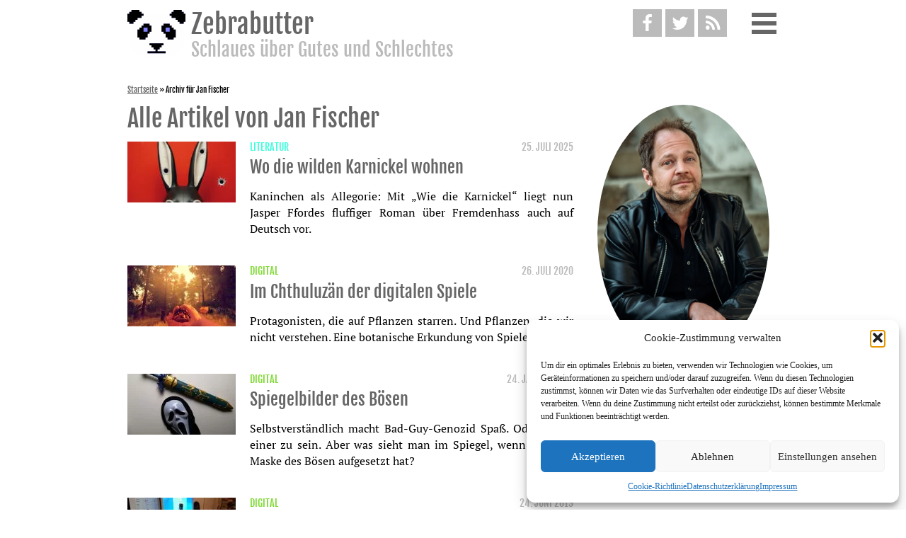

--- FILE ---
content_type: text/html; charset=UTF-8
request_url: https://www.zebrabutter.net/author/jan-fischer
body_size: 28414
content:
<!DOCTYPE html>
<html lang="de" class="no-js">
<head>
    <meta charset="UTF-8">
    <meta http-equiv="X-UA-Compatible" content="IE=edge">
    <meta name="viewport" content="width=device-width, initial-scale=1">
    <link rel="profile" href="http://gmpg.org/xfn/11">
    <link rel="alternate" href="https://www.zebrabutter.net/author/jan-fischer" hreflang="x-default" />
    <link rel="alternate" href="https://www.zebrabutter.net/author/jan-fischer" hreflang="de" />
    <link rel="alternate" href="https://www.zebrabutter.net/author/jan-fischer" hreflang="de-de" />
    <link rel="alternate" href="https://www.zebrabutter.net/author/jan-fischer" hreflang="de-at" />
    <link rel="alternate" href="https://www.zebrabutter.net/author/jan-fischer" hreflang="de-ch" />
    <meta name='robots' content='index, follow, max-image-preview:large, max-snippet:-1, max-video-preview:-1' />

	<!-- This site is optimized with the Yoast SEO plugin v26.8 - https://yoast.com/product/yoast-seo-wordpress/ -->
	<title>Alle Artikel von Jan Fischer auf Zebrabutter</title>
	<meta name="description" content="Alle Artikel von Jan Fischer die auf Zebrabutter erschienen sind." />
	<link rel="canonical" href="https://www.zebrabutter.net/author/jan-fischer" />
	<link rel="next" href="https://www.zebrabutter.net/author/jan-fischer/page/2" />
	<meta property="og:locale" content="de_DE" />
	<meta property="og:type" content="profile" />
	<meta property="og:title" content="Jan Fischer auf Zebrabutter" />
	<meta property="og:description" content="Alle Artikel von Jan Fischer die auf Zebrabutter erschienen sind." />
	<meta property="og:url" content="https://www.zebrabutter.net/author/jan-fischer" />
	<meta property="og:site_name" content="Zebrabutter" />
	<meta property="og:image" content="https://secure.gravatar.com/avatar/bb1c249afd8cb6b2ba891e3d67d11631?s=500&d=mm&r=g" />
	<meta name="twitter:card" content="summary_large_image" />
	<meta name="twitter:site" content="@zbrbttr" />
	<script type="application/ld+json" class="yoast-schema-graph">{"@context":"https://schema.org","@graph":[{"@type":"ProfilePage","@id":"https://www.zebrabutter.net/author/jan-fischer","url":"https://www.zebrabutter.net/author/jan-fischer","name":"Jan Fischer auf Zebrabutter","isPartOf":{"@id":"https://www.zebrabutter.net/#website"},"primaryImageOfPage":{"@id":"https://www.zebrabutter.net/author/jan-fischer#primaryimage"},"image":{"@id":"https://www.zebrabutter.net/author/jan-fischer#primaryimage"},"thumbnailUrl":"https://www.zebrabutter.net/wp-content/uploads/2025/07/9783910775350.jpg","description":"Alle Artikel von Jan Fischer die auf Zebrabutter erschienen sind.","breadcrumb":{"@id":"https://www.zebrabutter.net/author/jan-fischer#breadcrumb"},"inLanguage":"de","potentialAction":[{"@type":"ReadAction","target":["https://www.zebrabutter.net/author/jan-fischer"]}]},{"@type":"ImageObject","inLanguage":"de","@id":"https://www.zebrabutter.net/author/jan-fischer#primaryimage","url":"https://www.zebrabutter.net/wp-content/uploads/2025/07/9783910775350.jpg","contentUrl":"https://www.zebrabutter.net/wp-content/uploads/2025/07/9783910775350.jpg","width":1476,"height":2303},{"@type":"BreadcrumbList","@id":"https://www.zebrabutter.net/author/jan-fischer#breadcrumb","itemListElement":[{"@type":"ListItem","position":1,"name":"Startseite","item":"https://www.zebrabutter.net/"},{"@type":"ListItem","position":2,"name":"Archiv für Jan Fischer"}]},{"@type":"WebSite","@id":"https://www.zebrabutter.net/#website","url":"https://www.zebrabutter.net/","name":"Zebrabutter","description":"Schlaues über Gutes und Schlechtes","publisher":{"@id":"https://www.zebrabutter.net/#organization"},"potentialAction":[{"@type":"SearchAction","target":{"@type":"EntryPoint","urlTemplate":"https://www.zebrabutter.net/?s={search_term_string}"},"query-input":{"@type":"PropertyValueSpecification","valueRequired":true,"valueName":"search_term_string"}}],"inLanguage":"de"},{"@type":"Organization","@id":"https://www.zebrabutter.net/#organization","name":"Zebrabutter – Schlaues über Gutes und Schlechtes.","url":"https://www.zebrabutter.net/","logo":{"@type":"ImageObject","inLanguage":"de","@id":"https://www.zebrabutter.net/#/schema/logo/image/","url":"https://www.zebrabutter.net/wp-content/uploads/2015/03/panda_anim_4_big-e1430579882656.gif","contentUrl":"https://www.zebrabutter.net/wp-content/uploads/2015/03/panda_anim_4_big-e1430579882656.gif","width":320,"height":320,"caption":"Zebrabutter – Schlaues über Gutes und Schlechtes."},"image":{"@id":"https://www.zebrabutter.net/#/schema/logo/image/"},"sameAs":["https://www.facebook.com/Zebrabutter","https://x.com/zbrbttr","https://www.youtube.com/channel/UCMlnDzlj5yOoPeG_b058vsQ"]},{"@type":"Person","@id":"https://www.zebrabutter.net/#/schema/person/dbca34c7c1bc3069d388cd0fe2a27d73","name":"Jan Fischer","image":{"@type":"ImageObject","inLanguage":"de","@id":"https://www.zebrabutter.net/#/schema/person/image/bf7bd56c6fa24218fede9b653bd5afe8","url":"https://secure.gravatar.com/avatar/01e2629c1ad89fe6872e5bbae0e4465409c657a61df3731835cbffbdc03ebc0e?s=96&d=mm&r=g","contentUrl":"https://secure.gravatar.com/avatar/01e2629c1ad89fe6872e5bbae0e4465409c657a61df3731835cbffbdc03ebc0e?s=96&d=mm&r=g","caption":"Jan Fischer"},"description":"Jan Fischer ist 1983 geboren. Er ist Autor und Luftgitarrist. Er wohnt in Hannover und im Internet. Man kann seine Disneyland-Horrorstory Audrey und Ariane bei mikrotext als eBook kaufen.","sameAs":["https://www.facebook.com/jan.fischer.7712","https://www.instagram.com/_janfischer_/","https://x.com/@nichtsneues"],"mainEntityOfPage":{"@id":"https://www.zebrabutter.net/author/jan-fischer"}}]}</script>
	<!-- / Yoast SEO plugin. -->


<link rel="alternate" type="application/rss+xml" title="Zebrabutter &raquo; Feed" href="https://www.zebrabutter.net/feed" />
<link rel="alternate" type="application/rss+xml" title="Zebrabutter &raquo; Kommentar-Feed" href="https://www.zebrabutter.net/comments/feed" />

<link rel="alternate" type="application/rss+xml" title="Podcast Feed: Zebrabutter (Podcast)" href="https://www.zebrabutter.net/feed/podcast" />
<link rel="alternate" type="application/rss+xml" title="Zebrabutter &raquo; Beitrags-Feed von Jan Fischer" href="https://www.zebrabutter.net/author/jan-fischer/feed" />
<style id='wp-img-auto-sizes-contain-inline-css' type='text/css'>
img:is([sizes=auto i],[sizes^="auto," i]){contain-intrinsic-size:3000px 1500px}
/*# sourceURL=wp-img-auto-sizes-contain-inline-css */
</style>
<link rel='stylesheet' id='podlove-frontend-css-css' href='https://www.zebrabutter.net/wp-content/plugins/podlove-podcasting-plugin-for-wordpress/css/frontend.css' type='text/css' media='all' />
<link rel='stylesheet' id='podlove-admin-font-css' href='https://www.zebrabutter.net/wp-content/plugins/podlove-podcasting-plugin-for-wordpress/css/admin-font.css' type='text/css' media='all' />
<style id='wp-emoji-styles-inline-css' type='text/css'>

	img.wp-smiley, img.emoji {
		display: inline !important;
		border: none !important;
		box-shadow: none !important;
		height: 1em !important;
		width: 1em !important;
		margin: 0 0.07em !important;
		vertical-align: -0.1em !important;
		background: none !important;
		padding: 0 !important;
	}
/*# sourceURL=wp-emoji-styles-inline-css */
</style>
<style id='wp-block-library-inline-css' type='text/css'>
:root{--wp-block-synced-color:#7a00df;--wp-block-synced-color--rgb:122,0,223;--wp-bound-block-color:var(--wp-block-synced-color);--wp-editor-canvas-background:#ddd;--wp-admin-theme-color:#007cba;--wp-admin-theme-color--rgb:0,124,186;--wp-admin-theme-color-darker-10:#006ba1;--wp-admin-theme-color-darker-10--rgb:0,107,160.5;--wp-admin-theme-color-darker-20:#005a87;--wp-admin-theme-color-darker-20--rgb:0,90,135;--wp-admin-border-width-focus:2px}@media (min-resolution:192dpi){:root{--wp-admin-border-width-focus:1.5px}}.wp-element-button{cursor:pointer}:root .has-very-light-gray-background-color{background-color:#eee}:root .has-very-dark-gray-background-color{background-color:#313131}:root .has-very-light-gray-color{color:#eee}:root .has-very-dark-gray-color{color:#313131}:root .has-vivid-green-cyan-to-vivid-cyan-blue-gradient-background{background:linear-gradient(135deg,#00d084,#0693e3)}:root .has-purple-crush-gradient-background{background:linear-gradient(135deg,#34e2e4,#4721fb 50%,#ab1dfe)}:root .has-hazy-dawn-gradient-background{background:linear-gradient(135deg,#faaca8,#dad0ec)}:root .has-subdued-olive-gradient-background{background:linear-gradient(135deg,#fafae1,#67a671)}:root .has-atomic-cream-gradient-background{background:linear-gradient(135deg,#fdd79a,#004a59)}:root .has-nightshade-gradient-background{background:linear-gradient(135deg,#330968,#31cdcf)}:root .has-midnight-gradient-background{background:linear-gradient(135deg,#020381,#2874fc)}:root{--wp--preset--font-size--normal:16px;--wp--preset--font-size--huge:42px}.has-regular-font-size{font-size:1em}.has-larger-font-size{font-size:2.625em}.has-normal-font-size{font-size:var(--wp--preset--font-size--normal)}.has-huge-font-size{font-size:var(--wp--preset--font-size--huge)}.has-text-align-center{text-align:center}.has-text-align-left{text-align:left}.has-text-align-right{text-align:right}.has-fit-text{white-space:nowrap!important}#end-resizable-editor-section{display:none}.aligncenter{clear:both}.items-justified-left{justify-content:flex-start}.items-justified-center{justify-content:center}.items-justified-right{justify-content:flex-end}.items-justified-space-between{justify-content:space-between}.screen-reader-text{border:0;clip-path:inset(50%);height:1px;margin:-1px;overflow:hidden;padding:0;position:absolute;width:1px;word-wrap:normal!important}.screen-reader-text:focus{background-color:#ddd;clip-path:none;color:#444;display:block;font-size:1em;height:auto;left:5px;line-height:normal;padding:15px 23px 14px;text-decoration:none;top:5px;width:auto;z-index:100000}html :where(.has-border-color){border-style:solid}html :where([style*=border-top-color]){border-top-style:solid}html :where([style*=border-right-color]){border-right-style:solid}html :where([style*=border-bottom-color]){border-bottom-style:solid}html :where([style*=border-left-color]){border-left-style:solid}html :where([style*=border-width]){border-style:solid}html :where([style*=border-top-width]){border-top-style:solid}html :where([style*=border-right-width]){border-right-style:solid}html :where([style*=border-bottom-width]){border-bottom-style:solid}html :where([style*=border-left-width]){border-left-style:solid}html :where(img[class*=wp-image-]){height:auto;max-width:100%}:where(figure){margin:0 0 1em}html :where(.is-position-sticky){--wp-admin--admin-bar--position-offset:var(--wp-admin--admin-bar--height,0px)}@media screen and (max-width:600px){html :where(.is-position-sticky){--wp-admin--admin-bar--position-offset:0px}}

/*# sourceURL=wp-block-library-inline-css */
</style><style id='global-styles-inline-css' type='text/css'>
:root{--wp--preset--aspect-ratio--square: 1;--wp--preset--aspect-ratio--4-3: 4/3;--wp--preset--aspect-ratio--3-4: 3/4;--wp--preset--aspect-ratio--3-2: 3/2;--wp--preset--aspect-ratio--2-3: 2/3;--wp--preset--aspect-ratio--16-9: 16/9;--wp--preset--aspect-ratio--9-16: 9/16;--wp--preset--color--black: #000000;--wp--preset--color--cyan-bluish-gray: #abb8c3;--wp--preset--color--white: #ffffff;--wp--preset--color--pale-pink: #f78da7;--wp--preset--color--vivid-red: #cf2e2e;--wp--preset--color--luminous-vivid-orange: #ff6900;--wp--preset--color--luminous-vivid-amber: #fcb900;--wp--preset--color--light-green-cyan: #7bdcb5;--wp--preset--color--vivid-green-cyan: #00d084;--wp--preset--color--pale-cyan-blue: #8ed1fc;--wp--preset--color--vivid-cyan-blue: #0693e3;--wp--preset--color--vivid-purple: #9b51e0;--wp--preset--gradient--vivid-cyan-blue-to-vivid-purple: linear-gradient(135deg,rgb(6,147,227) 0%,rgb(155,81,224) 100%);--wp--preset--gradient--light-green-cyan-to-vivid-green-cyan: linear-gradient(135deg,rgb(122,220,180) 0%,rgb(0,208,130) 100%);--wp--preset--gradient--luminous-vivid-amber-to-luminous-vivid-orange: linear-gradient(135deg,rgb(252,185,0) 0%,rgb(255,105,0) 100%);--wp--preset--gradient--luminous-vivid-orange-to-vivid-red: linear-gradient(135deg,rgb(255,105,0) 0%,rgb(207,46,46) 100%);--wp--preset--gradient--very-light-gray-to-cyan-bluish-gray: linear-gradient(135deg,rgb(238,238,238) 0%,rgb(169,184,195) 100%);--wp--preset--gradient--cool-to-warm-spectrum: linear-gradient(135deg,rgb(74,234,220) 0%,rgb(151,120,209) 20%,rgb(207,42,186) 40%,rgb(238,44,130) 60%,rgb(251,105,98) 80%,rgb(254,248,76) 100%);--wp--preset--gradient--blush-light-purple: linear-gradient(135deg,rgb(255,206,236) 0%,rgb(152,150,240) 100%);--wp--preset--gradient--blush-bordeaux: linear-gradient(135deg,rgb(254,205,165) 0%,rgb(254,45,45) 50%,rgb(107,0,62) 100%);--wp--preset--gradient--luminous-dusk: linear-gradient(135deg,rgb(255,203,112) 0%,rgb(199,81,192) 50%,rgb(65,88,208) 100%);--wp--preset--gradient--pale-ocean: linear-gradient(135deg,rgb(255,245,203) 0%,rgb(182,227,212) 50%,rgb(51,167,181) 100%);--wp--preset--gradient--electric-grass: linear-gradient(135deg,rgb(202,248,128) 0%,rgb(113,206,126) 100%);--wp--preset--gradient--midnight: linear-gradient(135deg,rgb(2,3,129) 0%,rgb(40,116,252) 100%);--wp--preset--font-size--small: 13px;--wp--preset--font-size--medium: 20px;--wp--preset--font-size--large: 36px;--wp--preset--font-size--x-large: 42px;--wp--preset--spacing--20: 0.44rem;--wp--preset--spacing--30: 0.67rem;--wp--preset--spacing--40: 1rem;--wp--preset--spacing--50: 1.5rem;--wp--preset--spacing--60: 2.25rem;--wp--preset--spacing--70: 3.38rem;--wp--preset--spacing--80: 5.06rem;--wp--preset--shadow--natural: 6px 6px 9px rgba(0, 0, 0, 0.2);--wp--preset--shadow--deep: 12px 12px 50px rgba(0, 0, 0, 0.4);--wp--preset--shadow--sharp: 6px 6px 0px rgba(0, 0, 0, 0.2);--wp--preset--shadow--outlined: 6px 6px 0px -3px rgb(255, 255, 255), 6px 6px rgb(0, 0, 0);--wp--preset--shadow--crisp: 6px 6px 0px rgb(0, 0, 0);}:where(.is-layout-flex){gap: 0.5em;}:where(.is-layout-grid){gap: 0.5em;}body .is-layout-flex{display: flex;}.is-layout-flex{flex-wrap: wrap;align-items: center;}.is-layout-flex > :is(*, div){margin: 0;}body .is-layout-grid{display: grid;}.is-layout-grid > :is(*, div){margin: 0;}:where(.wp-block-columns.is-layout-flex){gap: 2em;}:where(.wp-block-columns.is-layout-grid){gap: 2em;}:where(.wp-block-post-template.is-layout-flex){gap: 1.25em;}:where(.wp-block-post-template.is-layout-grid){gap: 1.25em;}.has-black-color{color: var(--wp--preset--color--black) !important;}.has-cyan-bluish-gray-color{color: var(--wp--preset--color--cyan-bluish-gray) !important;}.has-white-color{color: var(--wp--preset--color--white) !important;}.has-pale-pink-color{color: var(--wp--preset--color--pale-pink) !important;}.has-vivid-red-color{color: var(--wp--preset--color--vivid-red) !important;}.has-luminous-vivid-orange-color{color: var(--wp--preset--color--luminous-vivid-orange) !important;}.has-luminous-vivid-amber-color{color: var(--wp--preset--color--luminous-vivid-amber) !important;}.has-light-green-cyan-color{color: var(--wp--preset--color--light-green-cyan) !important;}.has-vivid-green-cyan-color{color: var(--wp--preset--color--vivid-green-cyan) !important;}.has-pale-cyan-blue-color{color: var(--wp--preset--color--pale-cyan-blue) !important;}.has-vivid-cyan-blue-color{color: var(--wp--preset--color--vivid-cyan-blue) !important;}.has-vivid-purple-color{color: var(--wp--preset--color--vivid-purple) !important;}.has-black-background-color{background-color: var(--wp--preset--color--black) !important;}.has-cyan-bluish-gray-background-color{background-color: var(--wp--preset--color--cyan-bluish-gray) !important;}.has-white-background-color{background-color: var(--wp--preset--color--white) !important;}.has-pale-pink-background-color{background-color: var(--wp--preset--color--pale-pink) !important;}.has-vivid-red-background-color{background-color: var(--wp--preset--color--vivid-red) !important;}.has-luminous-vivid-orange-background-color{background-color: var(--wp--preset--color--luminous-vivid-orange) !important;}.has-luminous-vivid-amber-background-color{background-color: var(--wp--preset--color--luminous-vivid-amber) !important;}.has-light-green-cyan-background-color{background-color: var(--wp--preset--color--light-green-cyan) !important;}.has-vivid-green-cyan-background-color{background-color: var(--wp--preset--color--vivid-green-cyan) !important;}.has-pale-cyan-blue-background-color{background-color: var(--wp--preset--color--pale-cyan-blue) !important;}.has-vivid-cyan-blue-background-color{background-color: var(--wp--preset--color--vivid-cyan-blue) !important;}.has-vivid-purple-background-color{background-color: var(--wp--preset--color--vivid-purple) !important;}.has-black-border-color{border-color: var(--wp--preset--color--black) !important;}.has-cyan-bluish-gray-border-color{border-color: var(--wp--preset--color--cyan-bluish-gray) !important;}.has-white-border-color{border-color: var(--wp--preset--color--white) !important;}.has-pale-pink-border-color{border-color: var(--wp--preset--color--pale-pink) !important;}.has-vivid-red-border-color{border-color: var(--wp--preset--color--vivid-red) !important;}.has-luminous-vivid-orange-border-color{border-color: var(--wp--preset--color--luminous-vivid-orange) !important;}.has-luminous-vivid-amber-border-color{border-color: var(--wp--preset--color--luminous-vivid-amber) !important;}.has-light-green-cyan-border-color{border-color: var(--wp--preset--color--light-green-cyan) !important;}.has-vivid-green-cyan-border-color{border-color: var(--wp--preset--color--vivid-green-cyan) !important;}.has-pale-cyan-blue-border-color{border-color: var(--wp--preset--color--pale-cyan-blue) !important;}.has-vivid-cyan-blue-border-color{border-color: var(--wp--preset--color--vivid-cyan-blue) !important;}.has-vivid-purple-border-color{border-color: var(--wp--preset--color--vivid-purple) !important;}.has-vivid-cyan-blue-to-vivid-purple-gradient-background{background: var(--wp--preset--gradient--vivid-cyan-blue-to-vivid-purple) !important;}.has-light-green-cyan-to-vivid-green-cyan-gradient-background{background: var(--wp--preset--gradient--light-green-cyan-to-vivid-green-cyan) !important;}.has-luminous-vivid-amber-to-luminous-vivid-orange-gradient-background{background: var(--wp--preset--gradient--luminous-vivid-amber-to-luminous-vivid-orange) !important;}.has-luminous-vivid-orange-to-vivid-red-gradient-background{background: var(--wp--preset--gradient--luminous-vivid-orange-to-vivid-red) !important;}.has-very-light-gray-to-cyan-bluish-gray-gradient-background{background: var(--wp--preset--gradient--very-light-gray-to-cyan-bluish-gray) !important;}.has-cool-to-warm-spectrum-gradient-background{background: var(--wp--preset--gradient--cool-to-warm-spectrum) !important;}.has-blush-light-purple-gradient-background{background: var(--wp--preset--gradient--blush-light-purple) !important;}.has-blush-bordeaux-gradient-background{background: var(--wp--preset--gradient--blush-bordeaux) !important;}.has-luminous-dusk-gradient-background{background: var(--wp--preset--gradient--luminous-dusk) !important;}.has-pale-ocean-gradient-background{background: var(--wp--preset--gradient--pale-ocean) !important;}.has-electric-grass-gradient-background{background: var(--wp--preset--gradient--electric-grass) !important;}.has-midnight-gradient-background{background: var(--wp--preset--gradient--midnight) !important;}.has-small-font-size{font-size: var(--wp--preset--font-size--small) !important;}.has-medium-font-size{font-size: var(--wp--preset--font-size--medium) !important;}.has-large-font-size{font-size: var(--wp--preset--font-size--large) !important;}.has-x-large-font-size{font-size: var(--wp--preset--font-size--x-large) !important;}
/*# sourceURL=global-styles-inline-css */
</style>

<style id='classic-theme-styles-inline-css' type='text/css'>
/*! This file is auto-generated */
.wp-block-button__link{color:#fff;background-color:#32373c;border-radius:9999px;box-shadow:none;text-decoration:none;padding:calc(.667em + 2px) calc(1.333em + 2px);font-size:1.125em}.wp-block-file__button{background:#32373c;color:#fff;text-decoration:none}
/*# sourceURL=/wp-includes/css/classic-themes.min.css */
</style>
<link rel='stylesheet' id='cmplz-general-css' href='https://www.zebrabutter.net/wp-content/plugins/complianz-gdpr/assets/css/cookieblocker.min.css' type='text/css' media='all' />
<link rel='stylesheet' id='style-css' href='https://www.zebrabutter.net/wp-content/themes/zebrabutter/assets/css/style.css' type='text/css' media='all' />
<script type="text/javascript" src="https://www.zebrabutter.net/wp-includes/js/jquery/jquery.min.js" id="jquery-core-js"></script>
<script type="text/javascript" src="https://www.zebrabutter.net/wp-includes/js/jquery/jquery-migrate.min.js" id="jquery-migrate-js"></script>
<script type="text/javascript" src="https://www.zebrabutter.net/wp-content/plugins/fd-footnotes/fdfootnotes.js" id="fdfootnote_script-js"></script>
<link rel="https://api.w.org/" href="https://www.zebrabutter.net/wp-json/" /><link rel="alternate" title="JSON" type="application/json" href="https://www.zebrabutter.net/wp-json/wp/v2/users/2" /><link rel="EditURI" type="application/rsd+xml" title="RSD" href="https://www.zebrabutter.net/xmlrpc.php?rsd" />
<meta name="generator" content="WordPress 6.9" />
			<style>.cmplz-hidden {
					display: none !important;
				}</style>			<script type="text/javascript">
			/* <![CDATA[ */
				var isc_front_data =
				{
					caption_position : 'top-left',
				}
			/* ]]> */
			</script>
			<style>
				.isc-source { position: relative; display: inline-block; line-height: initial; }
                .wp-block-cover .isc-source { position: static; }
								span.isc-source-text a { display: inline; color: #fff; }
			</style>
			<link rel="icon" href="https://www.zebrabutter.net/wp-content/uploads/2016/11/cropped-zebrabutter_logo_quadratisch_klein-32x32.png" sizes="32x32" />
<link rel="icon" href="https://www.zebrabutter.net/wp-content/uploads/2016/11/cropped-zebrabutter_logo_quadratisch_klein-230x230.png" sizes="192x192" />
<link rel="apple-touch-icon" href="https://www.zebrabutter.net/wp-content/uploads/2016/11/cropped-zebrabutter_logo_quadratisch_klein-230x230.png" />
<meta name="msapplication-TileImage" content="https://www.zebrabutter.net/wp-content/uploads/2016/11/cropped-zebrabutter_logo_quadratisch_klein-300x300.png" />
	<!-- <script>
		(function(i,s,o,g,r,a,m){i['GoogleAnalyticsObject']=r;i[r]=i[r]||function(){
		(i[r].q=i[r].q||[]).push(arguments)},i[r].l=1*new Date();a=s.createElement(o),
		m=s.getElementsByTagName(o)[0];a.async=1;a.src=g;m.parentNode.insertBefore(a,m)
		})(window,document,'script','//www.google-analytics.com/analytics.js','ga');
		ga('create', 'UA-60511127-1', 'auto');
		ga('set', 'anonymizeIp', true);
		ga('send', 'pageview');
	</script>
	-->
	<!-- Google Tag Manager -->
	<!--
	<script>(function(w,d,s,l,i){w[l]=w[l]||[];w[l].push({'gtm.start':
	new Date().getTime(),event:'gtm.js'});var f=d.getElementsByTagName(s)[0],
	j=d.createElement(s),dl=l!='dataLayer'?'&l='+l:'';j.async=true;j.src=
	'https://www.googletagmanager.com/gtm.js?id='+i+dl;f.parentNode.insertBefore(j,f);
	})(window,document,'script','dataLayer','GTM-5BVKXRR');</script>
	-->
	<!-- End Google Tag Manager -->
</head>

<body data-cmplz=1 class="archive author author-jan-fischer author-2 wp-custom-logo wp-theme-zebrabutter" itemscope itemtype="http://schema.org/WebPage">
<!-- Google Tag Manager (noscript) -->
<!--<noscript><iframe src="https://www.googletagmanager.com/ns.html?id=GTM-5BVKXRR"
height="0" width="0" style="display:none;visibility:hidden"></iframe></noscript>-->
<!-- End Google Tag Manager (noscript) -->

<div id="page" class="site">
    <a class="skip-link screen-reader-text" href="#content">Weiter zum Inhalt</a>

    <header id="masthead" class="site-header">

        <div class="site-branding">
    <div class="wrap" itemprop="publisher" itemscope itemtype="http://schema.org/Organization">
        <a href="https://www.zebrabutter.net/" rel="home" itemprop="url">
            <img src="https://www.zebrabutter.net/wp-content/themes/zebrabutter/img/logo.svg" itemprop="logo" alt="Zebrabutter Schlaues über Gutes und Schlechtes"/>
            <div>
                <h1 itemprop="name">Zebrabutter</h1>
                                    <h2 class="site-description" itemprop="disambiguatingDescription">Schlaues über Gutes und Schlechtes</h2>
                            </div>
        </a>
        <div class="header-icons">
            <a href="https://www.facebook.com/Zebrabutter" target="_blank" class="header-icon fb-color" itemprop="sameAs">
                <i class="icon-facebook"></i>
            </a>

            <a href="https://twitter.com/zbrbttr" target="_blank" class="header-icon twitter-color" itemprop="sameAs">
                <i class="icon-twitter"></i>
            </a>

            <a href="/feed" class="header-icon rss-color" target="_blank" type="application/rss+xml" rel="alternate">
                <i class="icon-rss"></i>
            </a>

            <span class="header-icon menu-button">
                <i class="menu-bar"></i>
                <i class="menu-bar"></i>
                <i class="menu-bar"></i>
            </span>
        </div>
    </div><!-- .wrap -->
</div><!-- .site-branding -->

        <div class="navigation-top">
            <div class="wrap">
                <nav class="mainmenu">
    

<form role="search" method="get" class="search-form" action="https://www.zebrabutter.net/" itemprop="potentialAction" itemscope itemtype="http://schema.org/SearchAction">
	<label for="search-form-6977238438bce">
		<span class="screen-reader-text">Suche nach:</span>
	</label>
	<meta itemprop="target" content="https://www.zebrabutter.net/?s={query}"/>
	<input type="search" id="search-form-6977238438bce" class="search-field" placeholder="Suche &hellip;" value="" name="s" itemprop="query-input"/>
	<input type="submit" class="search-submit" value="Suchen"/>
</form>
<div class="menu-widget"><ul><li><a href="https://www.zebrabutter.net/digital" title="Alle Artikel in Digital anzeigen"><span class="category-bg-digital category-dot"></span>Digital</a></li> <li><a href="https://www.zebrabutter.net/fernsehen" title="Alle Artikel in Fernsehen anzeigen"><span class="category-bg-fernsehen category-dot"></span>Fernsehen</a></li> <li><a href="https://www.zebrabutter.net/film" title="Alle Artikel in Film anzeigen"><span class="category-bg-film category-dot"></span>Film</a></li> <li><a href="https://www.zebrabutter.net/gesellschaft" title="Alle Artikel in Gesellschaft anzeigen"><span class="category-bg-gesellschaft category-dot"></span>Gesellschaft</a></li> <li><a href="https://www.zebrabutter.net/literatur" title="Alle Artikel in Literatur anzeigen"><span class="category-bg-literatur category-dot"></span>Literatur</a></li> <li><a href="https://www.zebrabutter.net/musik" title="Alle Artikel in Musik anzeigen"><span class="category-bg-musik category-dot"></span>Musik</a></li> <li><a href="https://www.zebrabutter.net/netzkultur" title="Alle Artikel in Netzkultur anzeigen"><span class="category-bg-netzkultur category-dot"></span>Netzkultur</a></li> <li><a href="https://www.zebrabutter.net/popkultur" title="Alle Artikel in Popkultur anzeigen"><span class="category-bg-popkultur category-dot"></span>Popkultur</a></li> <li><a href="https://www.zebrabutter.net/sex" title="Alle Artikel in Sex anzeigen"><span class="category-bg-sex category-dot"></span>Sex</a></li> </ul></div><div class="menu-hauptmenue-container"><ul id="menu-hauptmenue" class="menu"><li id="menu-item-4646" class="menu-item menu-item-type-post_type menu-item-object-page menu-item-4646"><a href="https://www.zebrabutter.net/redaktion">Redaktion</a></li>
<li id="menu-item-4647" class="menu-item menu-item-type-post_type menu-item-object-page menu-item-4647"><a href="https://www.zebrabutter.net/was-ist-zebrabutter">Was ist Zebrabutter?</a></li>
<li id="menu-item-7755" class="menu-item menu-item-type-post_type menu-item-object-page menu-item-7755"><a href="https://www.zebrabutter.net/cookie-richtlinie-eu">Cookie-Richtlinie (EU)</a></li>
</ul></div></nav>
            </div><!-- .wrap -->
        </div><!-- .navigation-top -->

    </header><!-- #masthead -->
			<aside class="breadcrumb" itemscope itemtype="http://schema.org/BreadcrumbList"><span><span><a href="https://www.zebrabutter.net/">Startseite</a></span> » <span class="breadcrumb_last" aria-current="page"><strong>Archiv für Jan Fischer</strong></span></span></aside>	    <div id="content" class="site-content">

    <div class="wrap article-list" itemscope itemtype="http://schema.org/ItemList">
        <h1>
        Alle Artikel von Jan Fischer        </h1>
        <article id="post-8006" class="post-preview post-8006 post type-post status-publish format-standard has-post-thumbnail hentry category-literatur tag-jasper-fforde tag-wie-die-karnickel" itemprop="itemListElement" itemscope itemtype="http://schema.org/ListItem">
    	<div class="post-thumbnail">
	    <a href="https://www.zebrabutter.net/wo-die-wilden-karnickel-wohnen.html" itemprop="url" >
		<img width="153" height="86" src="https://www.zebrabutter.net/wp-content/uploads/2025/07/9783910775350-153x86.jpg" class="attachment-zb_artikel_thumbnail size-zb_artikel_thumbnail wp-post-image" alt="" decoding="async" srcset="https://www.zebrabutter.net/wp-content/uploads/2025/07/9783910775350-153x86.jpg 153w, https://www.zebrabutter.net/wp-content/uploads/2025/07/9783910775350-77x43.jpg 77w, https://www.zebrabutter.net/wp-content/uploads/2025/07/9783910775350-309x174.jpg 309w, https://www.zebrabutter.net/wp-content/uploads/2025/07/9783910775350-630x354.jpg 630w, https://www.zebrabutter.net/wp-content/uploads/2025/07/9783910775350-945x531.jpg 945w, https://www.zebrabutter.net/wp-content/uploads/2025/07/9783910775350-1260x708.jpg 1260w" sizes="(max-width: 153px) 85vw, 153px" />	    </a>
	</div><!-- .post-thumbnail -->
        <div class="entry-content">
	<div class="entry-meta">
	    <h3>
				    <a class="entry-category"
		       href="https://www.zebrabutter.net/literatur">Literatur</a>
				<span  class="autor-list author vcard hidden"><span class="fn"><div class="author">
				<a href="https://www.zebrabutter.net/author/jan-fischer">Jan Fischer</a>
				</div>
				<div class="author-seperator"></div></span></span>
				<time class="right-element" datetime="2025-07-25T13:43:27+0200">25. Juli 2025								<span class="updated hidden">2025-08-25T08:46:12+0200"</span>
</time> 
	    </h3>
		<meta content="8006" itemprop="position" />
	</div>
	<header class="entry-header">
<h2 class="entry-title"><a href="https://www.zebrabutter.net/wo-die-wilden-karnickel-wohnen.html" rel="bookmark" itemprop="name">Wo die wilden Karnickel wohnen</a></h2>	</header><!-- .entry-header -->
	<a href="https://www.zebrabutter.net/wo-die-wilden-karnickel-wohnen.html" class="entry-excerpt" itemprop="description">
	    <p>Kaninchen als Allegorie: Mit „Wie die Karnickel“ liegt nun Jasper Ffordes fluffiger Roman über Fremdenhass auch auf Deutsch vor.</p>

	</a>
    </div><!-- .entry-content -->

</article><!-- #post-## -->
<article id="post-7339" class="post-preview post-7339 post type-post status-publish format-standard has-post-thumbnail hentry category-digital tag-breath-of-the-wild tag-chthuluzaen tag-dear-esther tag-donna-haraway tag-firewatch tag-flower tag-journey tag-kentucky-route-0 tag-kevin-rittberger tag-red-dead-redemption-2 tag-skyrim tag-speedtree tag-the-witcher tag-the-witness" itemprop="itemListElement" itemscope itemtype="http://schema.org/ListItem">
    	<div class="post-thumbnail">
	    <a href="https://www.zebrabutter.net/im-chthuluzaen-der-digitalen-spiele.html" itemprop="url" >
		<img width="153" height="86" src="https://www.zebrabutter.net/wp-content/uploads/2020/07/firewatch-e3-2-153x86.jpg" class="attachment-zb_artikel_thumbnail size-zb_artikel_thumbnail wp-post-image" alt="" decoding="async" loading="lazy" srcset="https://www.zebrabutter.net/wp-content/uploads/2020/07/firewatch-e3-2-153x86.jpg 153w, https://www.zebrabutter.net/wp-content/uploads/2020/07/firewatch-e3-2-900x506.jpg 900w, https://www.zebrabutter.net/wp-content/uploads/2020/07/firewatch-e3-2-2048x1152.jpg 2048w, https://www.zebrabutter.net/wp-content/uploads/2020/07/firewatch-e3-2-768x432.jpg 768w, https://www.zebrabutter.net/wp-content/uploads/2020/07/firewatch-e3-2-1536x864.jpg 1536w, https://www.zebrabutter.net/wp-content/uploads/2020/07/firewatch-e3-2-77x43.jpg 77w, https://www.zebrabutter.net/wp-content/uploads/2020/07/firewatch-e3-2-309x174.jpg 309w, https://www.zebrabutter.net/wp-content/uploads/2020/07/firewatch-e3-2-630x354.jpg 630w, https://www.zebrabutter.net/wp-content/uploads/2020/07/firewatch-e3-2-945x531.jpg 945w, https://www.zebrabutter.net/wp-content/uploads/2020/07/firewatch-e3-2-1260x708.jpg 1260w" sizes="auto, (max-width: 153px) 85vw, 153px" />	    </a>
	</div><!-- .post-thumbnail -->
        <div class="entry-content">
	<div class="entry-meta">
	    <h3>
				    <a class="entry-category"
		       href="https://www.zebrabutter.net/digital">Digital</a>
				<span  class="autor-list author vcard hidden"><span class="fn"><div class="author">
				<a href="https://www.zebrabutter.net/author/jan-fischer">Jan Fischer</a>
				</div>
				<div class="author-seperator"></div></span></span>
				<time class="right-element" datetime="2020-07-26T16:22:21+0200">26. Juli 2020								<span class="updated hidden">2020-08-02T13:37:43+0200"</span>
</time> 
	    </h3>
		<meta content="7339" itemprop="position" />
	</div>
	<header class="entry-header">
<h2 class="entry-title"><a href="https://www.zebrabutter.net/im-chthuluzaen-der-digitalen-spiele.html" rel="bookmark" itemprop="name">Im Chthuluzän der digitalen Spiele</a></h2>	</header><!-- .entry-header -->
	<a href="https://www.zebrabutter.net/im-chthuluzaen-der-digitalen-spiele.html" class="entry-excerpt" itemprop="description">
	    <p>Protagonisten, die auf Pflanzen starren. Und Pflanzen, die wir nicht verstehen. Eine botanische Erkundung von Spielewelten.</p>

	</a>
    </div><!-- .entry-content -->

</article><!-- #post-## -->
<article id="post-7233" class="post-preview post-7233 post type-post status-publish format-standard has-post-thumbnail hentry category-digital tag-assassins-creed tag-bad-guy tag-causa-creations tag-red-dead-redemption-2 tag-shadow-of-the-colossus tag-super-mario tag-the-fallen tag-triforce tag-wasd tag-zelda" itemprop="itemListElement" itemscope itemtype="http://schema.org/ListItem">
    	<div class="post-thumbnail">
	    <a href="https://www.zebrabutter.net/spiegelbilder-des-boesen.html" itemprop="url" >
		<img width="153" height="86" src="https://www.zebrabutter.net/wp-content/uploads/2020/01/IMG_20200124_100135-153x86.jpg" class="attachment-zb_artikel_thumbnail size-zb_artikel_thumbnail wp-post-image" alt="" decoding="async" loading="lazy" srcset="https://www.zebrabutter.net/wp-content/uploads/2020/01/IMG_20200124_100135-153x86.jpg 153w, https://www.zebrabutter.net/wp-content/uploads/2020/01/IMG_20200124_100135-77x43.jpg 77w, https://www.zebrabutter.net/wp-content/uploads/2020/01/IMG_20200124_100135-309x174.jpg 309w, https://www.zebrabutter.net/wp-content/uploads/2020/01/IMG_20200124_100135-630x354.jpg 630w, https://www.zebrabutter.net/wp-content/uploads/2020/01/IMG_20200124_100135-945x531.jpg 945w, https://www.zebrabutter.net/wp-content/uploads/2020/01/IMG_20200124_100135-1260x708.jpg 1260w" sizes="auto, (max-width: 153px) 85vw, 153px" />	    </a>
	</div><!-- .post-thumbnail -->
        <div class="entry-content">
	<div class="entry-meta">
	    <h3>
				    <a class="entry-category"
		       href="https://www.zebrabutter.net/digital">Digital</a>
				<span  class="autor-list author vcard hidden"><span class="fn"><div class="author">
				<a href="https://www.zebrabutter.net/author/jan-fischer">Jan Fischer</a>
				</div>
				<div class="author-seperator"></div></span></span>
				<time class="right-element" datetime="2020-01-24T10:05:24+0100">24. Januar 2020								<span class="updated hidden">2020-01-24T10:11:15+0100"</span>
</time> 
	    </h3>
		<meta content="7233" itemprop="position" />
	</div>
	<header class="entry-header">
<h2 class="entry-title"><a href="https://www.zebrabutter.net/spiegelbilder-des-boesen.html" rel="bookmark" itemprop="name">Spiegelbilder des Bösen</a></h2>	</header><!-- .entry-header -->
	<a href="https://www.zebrabutter.net/spiegelbilder-des-boesen.html" class="entry-excerpt" itemprop="description">
	    <p>Selbstverständlich macht Bad-Guy-Genozid Spaß. Oder selber einer zu sein. Aber was sieht man im Spiegel, wenn man die Maske des Bösen aufgesetzt hat?</p>

	</a>
    </div><!-- .entry-content -->

</article><!-- #post-## -->
<article id="post-7100" class="post-preview post-7100 post type-post status-publish format-standard has-post-thumbnail hentry category-digital tag-big-rigs-over-the-road-racing tag-drake-of-the-99-dragons tag-family-party-30-great-games-obstacle-arcade tag-leisure-suit-larry tag-ride-to-hell-retribution" itemprop="itemListElement" itemscope itemtype="http://schema.org/ListItem">
    	<div class="post-thumbnail">
	    <a href="https://www.zebrabutter.net/die-schoenheit-liegt-im-auge-des-trinkers.html" itemprop="url" >
		<img width="153" height="86" src="https://www.zebrabutter.net/wp-content/uploads/2019/06/IMG_20190116_210406-153x86.jpg" class="attachment-zb_artikel_thumbnail size-zb_artikel_thumbnail wp-post-image" alt="" decoding="async" loading="lazy" srcset="https://www.zebrabutter.net/wp-content/uploads/2019/06/IMG_20190116_210406-153x86.jpg 153w, https://www.zebrabutter.net/wp-content/uploads/2019/06/IMG_20190116_210406-77x43.jpg 77w, https://www.zebrabutter.net/wp-content/uploads/2019/06/IMG_20190116_210406-309x174.jpg 309w, https://www.zebrabutter.net/wp-content/uploads/2019/06/IMG_20190116_210406-630x354.jpg 630w, https://www.zebrabutter.net/wp-content/uploads/2019/06/IMG_20190116_210406-945x531.jpg 945w, https://www.zebrabutter.net/wp-content/uploads/2019/06/IMG_20190116_210406-1260x708.jpg 1260w" sizes="auto, (max-width: 153px) 85vw, 153px" />	    </a>
	</div><!-- .post-thumbnail -->
        <div class="entry-content">
	<div class="entry-meta">
	    <h3>
				    <a class="entry-category"
		       href="https://www.zebrabutter.net/digital">Digital</a>
				<span  class="autor-list author vcard hidden"><span class="fn"><div class="author">
				<a href="https://www.zebrabutter.net/author/jan-fischer">Jan Fischer</a>
				</div>
				<div class="author-seperator"></div></span></span>
				<time class="right-element" datetime="2019-06-24T09:38:17+0200">24. Juni 2019								<span class="updated hidden">2019-06-24T10:46:11+0200"</span>
</time> 
	    </h3>
		<meta content="7100" itemprop="position" />
	</div>
	<header class="entry-header">
<h2 class="entry-title"><a href="https://www.zebrabutter.net/die-schoenheit-liegt-im-auge-des-trinkers.html" rel="bookmark" itemprop="name">Die Schönheit liegt im Auge des Trinkers</a></h2>	</header><!-- .entry-header -->
	<a href="https://www.zebrabutter.net/die-schoenheit-liegt-im-auge-des-trinkers.html" class="entry-excerpt" itemprop="description">
	    <p>Menschen schön trinken? Wissenschaftlich belegt. Spiele schön trinken? Jan Fischer im Selbstversuch mit den schlechtesten Spielen, die er finden konnte. Und einer guten Dosis Schmiermittel.</p>

	</a>
    </div><!-- .entry-content -->

</article><!-- #post-## -->
<article id="post-6979" class="post-preview post-6979 post type-post status-publish format-standard has-post-thumbnail hentry category-literatur tag-ex tag-jonis-hartmann tag-lyrik" itemprop="itemListElement" itemscope itemtype="http://schema.org/ListItem">
    	<div class="post-thumbnail">
	    <a href="https://www.zebrabutter.net/ex-jonis-hartmann-und-seine-scharfkantigen-textschmuckstuecke.html" itemprop="url" >
		<img width="153" height="86" src="https://www.zebrabutter.net/wp-content/uploads/2019/04/IMG_20190404_164210-e1554389648840-153x86.jpg" class="attachment-zb_artikel_thumbnail size-zb_artikel_thumbnail wp-post-image" alt="" decoding="async" loading="lazy" srcset="https://www.zebrabutter.net/wp-content/uploads/2019/04/IMG_20190404_164210-e1554389648840-153x86.jpg 153w, https://www.zebrabutter.net/wp-content/uploads/2019/04/IMG_20190404_164210-e1554389648840-77x43.jpg 77w, https://www.zebrabutter.net/wp-content/uploads/2019/04/IMG_20190404_164210-e1554389648840-309x174.jpg 309w, https://www.zebrabutter.net/wp-content/uploads/2019/04/IMG_20190404_164210-e1554389648840-630x354.jpg 630w, https://www.zebrabutter.net/wp-content/uploads/2019/04/IMG_20190404_164210-e1554389648840-945x531.jpg 945w, https://www.zebrabutter.net/wp-content/uploads/2019/04/IMG_20190404_164210-e1554389648840-1260x708.jpg 1260w" sizes="auto, (max-width: 153px) 85vw, 153px" />	    </a>
	</div><!-- .post-thumbnail -->
        <div class="entry-content">
	<div class="entry-meta">
	    <h3>
				    <a class="entry-category"
		       href="https://www.zebrabutter.net/literatur">Literatur</a>
				<span  class="autor-list author vcard hidden"><span class="fn"><div class="author">
				<a href="https://www.zebrabutter.net/author/jan-fischer">Jan Fischer</a>
				</div>
				<div class="author-seperator"></div></span></span>
				<time class="right-element" datetime="2019-04-04T16:56:36+0200">4. April 2019								<span class="updated hidden">2019-04-04T16:57:29+0200"</span>
</time> 
	    </h3>
		<meta content="6979" itemprop="position" />
	</div>
	<header class="entry-header">
<h2 class="entry-title"><a href="https://www.zebrabutter.net/ex-jonis-hartmann-und-seine-scharfkantigen-textschmuckstuecke.html" rel="bookmark" itemprop="name">Ex: Jonis Hartmann und seine scharfkantigen Textschmuckstücke</a></h2>	</header><!-- .entry-header -->
	<a href="https://www.zebrabutter.net/ex-jonis-hartmann-und-seine-scharfkantigen-textschmuckstuecke.html" class="entry-excerpt" itemprop="description">
	    <p>in <em>Ex</em> verschiebt Jonis Hartmann mit seiner Sprache die Grenzen der Realität. Außerdem ist das Buch gutes Mittel gegen Flugangst. </p>

	</a>
    </div><!-- .entry-content -->

</article><!-- #post-## -->
<article id="post-6969" class="post-preview post-6969 post type-post status-publish format-standard has-post-thumbnail hentry category-literatur tag-victor-pouchet tag-warum-die-voegel-sterben" itemprop="itemListElement" itemscope itemtype="http://schema.org/ListItem">
    	<div class="post-thumbnail">
	    <a href="https://www.zebrabutter.net/warum-die-voegel-sterben-victor-pouchet-und-die-bedeutung-des-zart-beilaeufigen.html" itemprop="url" >
		<img width="153" height="86" src="https://www.zebrabutter.net/wp-content/uploads/2019/03/IMG_20190325_080510-153x86.jpg" class="attachment-zb_artikel_thumbnail size-zb_artikel_thumbnail wp-post-image" alt="" decoding="async" loading="lazy" srcset="https://www.zebrabutter.net/wp-content/uploads/2019/03/IMG_20190325_080510-153x86.jpg 153w, https://www.zebrabutter.net/wp-content/uploads/2019/03/IMG_20190325_080510-77x43.jpg 77w, https://www.zebrabutter.net/wp-content/uploads/2019/03/IMG_20190325_080510-309x174.jpg 309w, https://www.zebrabutter.net/wp-content/uploads/2019/03/IMG_20190325_080510-630x354.jpg 630w, https://www.zebrabutter.net/wp-content/uploads/2019/03/IMG_20190325_080510-945x531.jpg 945w, https://www.zebrabutter.net/wp-content/uploads/2019/03/IMG_20190325_080510-1260x708.jpg 1260w" sizes="auto, (max-width: 153px) 85vw, 153px" />	    </a>
	</div><!-- .post-thumbnail -->
        <div class="entry-content">
	<div class="entry-meta">
	    <h3>
				    <a class="entry-category"
		       href="https://www.zebrabutter.net/literatur">Literatur</a>
				<span  class="autor-list author vcard hidden"><span class="fn"><div class="author">
				<a href="https://www.zebrabutter.net/author/jan-fischer">Jan Fischer</a>
				</div>
				<div class="author-seperator"></div></span></span>
				<time class="right-element" datetime="2019-03-25T17:00:28+0100">25. März 2019								<span class="updated hidden">2019-03-26T08:15:22+0100"</span>
</time> 
	    </h3>
		<meta content="6969" itemprop="position" />
	</div>
	<header class="entry-header">
<h2 class="entry-title"><a href="https://www.zebrabutter.net/warum-die-voegel-sterben-victor-pouchet-und-die-bedeutung-des-zart-beilaeufigen.html" rel="bookmark" itemprop="name">Warum die Vögel sterben: Victor Pouchet und die Bedeutung des zart  Beiläufigen</a></h2>	</header><!-- .entry-header -->
	<a href="https://www.zebrabutter.net/warum-die-voegel-sterben-victor-pouchet-und-die-bedeutung-des-zart-beilaeufigen.html" class="entry-excerpt" itemprop="description">
	    <p>Mit <em>Warum die Vögel sterben</em> legt der französische Autor Victor Pouchet einen Debütroman vor, in dem alles nichts bedeutet – und umgekehrt.</p>

	</a>
    </div><!-- .entry-content -->

</article><!-- #post-## -->
<article id="post-6799" class="post-preview post-6799 post type-post status-publish format-standard has-post-thumbnail hentry category-literatur tag-china tag-chinesische-science-fiction tag-cixin-liu tag-die-kapsel tag-in-den-wolken tag-sci-fi tag-science-fiction tag-wang-yao tag-xia-jia" itemprop="itemListElement" itemscope itemtype="http://schema.org/ListItem">
    	<div class="post-thumbnail">
	    <a href="https://www.zebrabutter.net/entdeckung-eines-kontinents-das-magazin-kapsel-und-science-fiction-aus-china.html" itemprop="url" >
		<img width="153" height="86" src="https://www.zebrabutter.net/wp-content/uploads/2019/01/IMG_20190126_153945-e1548661145707-153x86.jpg" class="attachment-zb_artikel_thumbnail size-zb_artikel_thumbnail wp-post-image" alt="" decoding="async" loading="lazy" srcset="https://www.zebrabutter.net/wp-content/uploads/2019/01/IMG_20190126_153945-e1548661145707-153x86.jpg 153w, https://www.zebrabutter.net/wp-content/uploads/2019/01/IMG_20190126_153945-e1548661145707-77x43.jpg 77w, https://www.zebrabutter.net/wp-content/uploads/2019/01/IMG_20190126_153945-e1548661145707-309x174.jpg 309w, https://www.zebrabutter.net/wp-content/uploads/2019/01/IMG_20190126_153945-e1548661145707-630x354.jpg 630w, https://www.zebrabutter.net/wp-content/uploads/2019/01/IMG_20190126_153945-e1548661145707-945x531.jpg 945w, https://www.zebrabutter.net/wp-content/uploads/2019/01/IMG_20190126_153945-e1548661145707-1260x708.jpg 1260w" sizes="auto, (max-width: 153px) 85vw, 153px" />	    </a>
	</div><!-- .post-thumbnail -->
        <div class="entry-content">
	<div class="entry-meta">
	    <h3>
				    <a class="entry-category"
		       href="https://www.zebrabutter.net/literatur">Literatur</a>
				<span  class="autor-list author vcard hidden"><span class="fn"><div class="author">
				<a href="https://www.zebrabutter.net/author/jan-fischer">Jan Fischer</a>
				</div>
				<div class="author-seperator"></div></span></span>
				<time class="right-element" datetime="2019-01-28T08:40:14+0100">28. Januar 2019								<span class="updated hidden">2019-01-28T18:10:06+0100"</span>
</time> 
	    </h3>
		<meta content="6799" itemprop="position" />
	</div>
	<header class="entry-header">
<h2 class="entry-title"><a href="https://www.zebrabutter.net/entdeckung-eines-kontinents-das-magazin-kapsel-und-science-fiction-aus-china.html" rel="bookmark" itemprop="name">Entdeckung eines Kontinents: Das Magazin &#8222;Kapsel&#8220; und Science-Fiction aus China</a></h2>	</header><!-- .entry-header -->
	<a href="https://www.zebrabutter.net/entdeckung-eines-kontinents-das-magazin-kapsel-und-science-fiction-aus-china.html" class="entry-excerpt" itemprop="description">
	    <p><em>Kapsel</em> ist ein Magazin, das sich mit Science-Fiction aus China beschäftigt &#8211; und auch eine kleine Entdeckungsreise auf einen unbekannten Kontinent ist.</p>

	</a>
    </div><!-- .entry-content -->

</article><!-- #post-## -->
<article id="post-6706" class="post-preview post-6706 post type-post status-publish format-standard has-post-thumbnail hentry category-sex tag-3dxchat tag-adult-mmorpg tag-cybersex tag-gender tag-geschlecht tag-sexgamedevil tag-the-future-of-sex tag-wasd" itemprop="itemListElement" itemscope itemtype="http://schema.org/ListItem">
    	<div class="post-thumbnail">
	    <a href="https://www.zebrabutter.net/3dxchat-1000-neue-arten-ihren-partner-zu-betruegen.html" itemprop="url" >
		<img width="153" height="86" src="https://www.zebrabutter.net/wp-content/uploads/2018/11/2-153x86.jpg" class="attachment-zb_artikel_thumbnail size-zb_artikel_thumbnail wp-post-image" alt="" decoding="async" loading="lazy" srcset="https://www.zebrabutter.net/wp-content/uploads/2018/11/2-153x86.jpg 153w, https://www.zebrabutter.net/wp-content/uploads/2018/11/2-77x43.jpg 77w, https://www.zebrabutter.net/wp-content/uploads/2018/11/2-309x174.jpg 309w, https://www.zebrabutter.net/wp-content/uploads/2018/11/2-630x354.jpg 630w, https://www.zebrabutter.net/wp-content/uploads/2018/11/2-945x531.jpg 945w" sizes="auto, (max-width: 153px) 85vw, 153px" />	    </a>
	</div><!-- .post-thumbnail -->
        <div class="entry-content">
	<div class="entry-meta">
	    <h3>
				    <a class="entry-category"
		       href="https://www.zebrabutter.net/sex">Sex</a>
				<span  class="autor-list author vcard hidden"><span class="fn"><div class="author">
				<a href="https://www.zebrabutter.net/author/jan-fischer">Jan Fischer</a>
				</div>
				<div class="author-seperator"></div></span></span>
				<time class="right-element" datetime="2018-12-10T08:00:19+0100">10. Dezember 2018								<span class="updated hidden">2018-12-09T18:34:52+0100"</span>
</time> 
	    </h3>
		<meta content="6706" itemprop="position" />
	</div>
	<header class="entry-header">
<h2 class="entry-title"><a href="https://www.zebrabutter.net/3dxchat-1000-neue-arten-ihren-partner-zu-betruegen.html" rel="bookmark" itemprop="name">3DXChat: 1000 neue Arten Ihren Partner* zu betrügen</a></h2>	</header><!-- .entry-header -->
	<a href="https://www.zebrabutter.net/3dxchat-1000-neue-arten-ihren-partner-zu-betruegen.html" class="entry-excerpt" itemprop="description">
	    <p>*Oder Ihre Partnerin. Oder Ihr Partxx. Mit virtuellen Sexualitäten ist alles noch schwieriger. Ein Ausflug in das Adult MMORPG <em>3DXChat</em>.</p>

	</a>
    </div><!-- .entry-content -->

</article><!-- #post-## -->
<article id="post-6639" class="post-preview post-6639 post type-post status-publish format-standard has-post-thumbnail hentry category-literatur tag-gemeinfrei tag-halloween tag-horror tag-podcast tag-poe" itemprop="itemListElement" itemscope itemtype="http://schema.org/ListItem">
    	<div class="post-thumbnail">
	    <a href="https://www.zebrabutter.net/gemeinfrei-podcast-halloween-spezial-ii-die-maske-des-roten-todes-von-e-a-poe.html" itemprop="url" >
		<img width="153" height="86" src="https://www.zebrabutter.net/wp-content/uploads/2018/10/poe-153x86.jpg" class="attachment-zb_artikel_thumbnail size-zb_artikel_thumbnail wp-post-image" alt="" decoding="async" loading="lazy" srcset="https://www.zebrabutter.net/wp-content/uploads/2018/10/poe-153x86.jpg 153w, https://www.zebrabutter.net/wp-content/uploads/2018/10/poe-77x43.jpg 77w, https://www.zebrabutter.net/wp-content/uploads/2018/10/poe-309x174.jpg 309w, https://www.zebrabutter.net/wp-content/uploads/2018/10/poe-630x354.jpg 630w, https://www.zebrabutter.net/wp-content/uploads/2018/10/poe-945x531.jpg 945w, https://www.zebrabutter.net/wp-content/uploads/2018/10/poe-1260x708.jpg 1260w" sizes="auto, (max-width: 153px) 85vw, 153px" />	    </a>
	</div><!-- .post-thumbnail -->
        <div class="entry-content">
	<div class="entry-meta">
	    <h3>
				    <a class="entry-category"
		       href="https://www.zebrabutter.net/literatur">Literatur</a>
				<span  class="autor-list author vcard hidden"><span class="fn"><div class="author">
				<a href="https://www.zebrabutter.net/author/jan-fischer">Jan Fischer</a>
				</div>
				<div class="author-seperator"></div></span></span>
				<time class="right-element" datetime="2018-10-31T08:00:42+0100">31. Oktober 2018								<span class="updated hidden">2018-10-31T11:37:30+0100"</span>
</time> 
	    </h3>
		<meta content="6639" itemprop="position" />
	</div>
	<header class="entry-header">
<h2 class="entry-title"><a href="https://www.zebrabutter.net/gemeinfrei-podcast-halloween-spezial-ii-die-maske-des-roten-todes-von-e-a-poe.html" rel="bookmark" itemprop="name">Gemeinfrei &#8211; Podcast (Halloween Spezial II): Die Maske des Roten Todes von E.A. Poe</a></h2>	</header><!-- .entry-header -->
	<a href="https://www.zebrabutter.net/gemeinfrei-podcast-halloween-spezial-ii-die-maske-des-roten-todes-von-e-a-poe.html" class="entry-excerpt" itemprop="description">
	    <p>Eine neue Folge unseres Podcast mit gemeinfreier Literatur – heute die klassische Horrorgeschichte <em>Die Maske des roten Todes</em> von Edgar Allen Poe.</p>

	</a>
    </div><!-- .entry-content -->

</article><!-- #post-## -->
<article id="post-6556" class="post-preview post-6556 post type-post status-publish format-standard has-post-thumbnail hentry category-musik tag-lysistrata tag-metal tag-the-thread" itemprop="itemListElement" itemscope itemtype="http://schema.org/ListItem">
    	<div class="post-thumbnail">
	    <a href="https://www.zebrabutter.net/lysistrata-mit-the-thread-metal-wie-gott-in-frankreich.html" itemprop="url" >
		<img width="153" height="86" src="https://www.zebrabutter.net/wp-content/uploads/2018/09/a1404330508_10-153x86.jpg" class="attachment-zb_artikel_thumbnail size-zb_artikel_thumbnail wp-post-image" alt="" decoding="async" loading="lazy" srcset="https://www.zebrabutter.net/wp-content/uploads/2018/09/a1404330508_10-153x86.jpg 153w, https://www.zebrabutter.net/wp-content/uploads/2018/09/a1404330508_10-77x43.jpg 77w, https://www.zebrabutter.net/wp-content/uploads/2018/09/a1404330508_10-309x174.jpg 309w, https://www.zebrabutter.net/wp-content/uploads/2018/09/a1404330508_10-630x354.jpg 630w, https://www.zebrabutter.net/wp-content/uploads/2018/09/a1404330508_10-945x531.jpg 945w" sizes="auto, (max-width: 153px) 85vw, 153px" />	    </a>
	</div><!-- .post-thumbnail -->
        <div class="entry-content">
	<div class="entry-meta">
	    <h3>
				    <a class="entry-category"
		       href="https://www.zebrabutter.net/musik">Musik</a>
				<span  class="autor-list author vcard hidden"><span class="fn"><div class="author">
				<a href="https://www.zebrabutter.net/author/jan-fischer">Jan Fischer</a>
				</div>
				<div class="author-seperator"></div></span></span>
				<time class="right-element" datetime="2018-09-07T08:00:50+0200">7. September 2018								<span class="updated hidden">2018-09-07T10:03:44+0200"</span>
</time> 
	    </h3>
		<meta content="6556" itemprop="position" />
	</div>
	<header class="entry-header">
<h2 class="entry-title"><a href="https://www.zebrabutter.net/lysistrata-mit-the-thread-metal-wie-gott-in-frankreich.html" rel="bookmark" itemprop="name">Lysistrata mit The Thread: Metal wie Gott in Frankreich</a></h2>	</header><!-- .entry-header -->
	<a href="https://www.zebrabutter.net/lysistrata-mit-the-thread-metal-wie-gott-in-frankreich.html" class="entry-excerpt" itemprop="description">
	    <p>Metal ist tot? Nein. Rettung naht. Ausgerechnet aus Frankreich: Lysistrata mit dem Album <em>The Thread</em>. </p>

	</a>
    </div><!-- .entry-content -->

</article><!-- #post-## -->
<article id="post-6381" class="post-preview post-6381 post type-post status-publish format-standard has-post-thumbnail hentry category-digital tag-americas-army tag-anti-japan-war-online tag-aufbruch-bayern tag-bomb-gaze tag-call-of-duty tag-cool-spot tag-dunkle-schatten tag-fake-news tag-gamification tag-gewalt tag-joystick-soldiers tag-killerspiele tag-krieg tag-krim tag-life-is-strange tag-minecraft tag-paedagogik tag-papers-please tag-phone-story tag-playing-arts tag-portal tag-propaganda tag-pyonyang-racer tag-sega-mega-drive tag-serious-games tag-slippery-slope tag-thias-war-of-mine tag-under-ash tag-under-siege tag-verhalten tag-videospiele" itemprop="itemListElement" itemscope itemtype="http://schema.org/ListItem">
    	<div class="post-thumbnail">
	    <a href="https://www.zebrabutter.net/propaganda-und-paedagogik-von-spielen-die-keine-spielzeuge-sind.html" itemprop="url" >
		<img width="153" height="86" src="https://www.zebrabutter.net/wp-content/uploads/2018/06/underash-4f9ebe9-intro-153x86.jpg" class="attachment-zb_artikel_thumbnail size-zb_artikel_thumbnail wp-post-image" alt="" decoding="async" loading="lazy" srcset="https://www.zebrabutter.net/wp-content/uploads/2018/06/underash-4f9ebe9-intro-153x86.jpg 153w, https://www.zebrabutter.net/wp-content/uploads/2018/06/underash-4f9ebe9-intro-77x43.jpg 77w, https://www.zebrabutter.net/wp-content/uploads/2018/06/underash-4f9ebe9-intro-309x174.jpg 309w, https://www.zebrabutter.net/wp-content/uploads/2018/06/underash-4f9ebe9-intro-630x354.jpg 630w" sizes="auto, (max-width: 153px) 85vw, 153px" />	    </a>
	</div><!-- .post-thumbnail -->
        <div class="entry-content">
	<div class="entry-meta">
	    <h3>
				    <a class="entry-category"
		       href="https://www.zebrabutter.net/digital">Digital</a>
				<span  class="autor-list author vcard hidden"><span class="fn"><div class="author">
				<a href="https://www.zebrabutter.net/author/jan-fischer">Jan Fischer</a>
				</div>
				<div class="author-seperator"></div></span></span>
				<time class="right-element" datetime="2018-07-22T08:00:49+0200">22. Juli 2018								<span class="updated hidden">2018-06-28T14:48:13+0200"</span>
</time> 
	    </h3>
		<meta content="6381" itemprop="position" />
	</div>
	<header class="entry-header">
<h2 class="entry-title"><a href="https://www.zebrabutter.net/propaganda-und-paedagogik-von-spielen-die-keine-spielzeuge-sind.html" rel="bookmark" itemprop="name">Propaganda und Pädagogik: Von Spielen, die keine Spielzeuge sind</a></h2>	</header><!-- .entry-header -->
	<a href="https://www.zebrabutter.net/propaganda-und-paedagogik-von-spielen-die-keine-spielzeuge-sind.html" class="entry-excerpt" itemprop="description">
	    <p>Immer öfter werden Videospiele zu Bildungszwecken oder als Propagandawerkzeuge eingesetzt. Aber sind sie wirklich effektiv? Eine Spurensuche. </p>

	</a>
    </div><!-- .entry-content -->

</article><!-- #post-## -->
<article id="post-6362" class="post-preview post-6362 post type-post status-publish format-standard has-post-thumbnail hentry category-film tag-ein-mann-seines-wortes tag-franz-von-assisi tag-franziskus tag-papst tag-vatikan tag-wim-wenders" itemprop="itemListElement" itemscope itemtype="http://schema.org/ListItem">
    	<div class="post-thumbnail">
	    <a href="https://www.zebrabutter.net/imagebroschuere-fuer-den-vatikan-wim-wenders-papst-franziskus-ein-mann-seines-wortes.html" itemprop="url" >
		<img width="153" height="86" src="https://www.zebrabutter.net/wp-content/uploads/2018/06/20150212_-_Wim_Wenders_at_Berlinale_by_sebaso_2-153x86.jpg" class="attachment-zb_artikel_thumbnail size-zb_artikel_thumbnail wp-post-image" alt="" decoding="async" loading="lazy" srcset="https://www.zebrabutter.net/wp-content/uploads/2018/06/20150212_-_Wim_Wenders_at_Berlinale_by_sebaso_2-153x86.jpg 153w, https://www.zebrabutter.net/wp-content/uploads/2018/06/20150212_-_Wim_Wenders_at_Berlinale_by_sebaso_2-77x43.jpg 77w, https://www.zebrabutter.net/wp-content/uploads/2018/06/20150212_-_Wim_Wenders_at_Berlinale_by_sebaso_2-309x174.jpg 309w, https://www.zebrabutter.net/wp-content/uploads/2018/06/20150212_-_Wim_Wenders_at_Berlinale_by_sebaso_2-630x354.jpg 630w, https://www.zebrabutter.net/wp-content/uploads/2018/06/20150212_-_Wim_Wenders_at_Berlinale_by_sebaso_2-945x531.jpg 945w, https://www.zebrabutter.net/wp-content/uploads/2018/06/20150212_-_Wim_Wenders_at_Berlinale_by_sebaso_2-1260x708.jpg 1260w" sizes="auto, (max-width: 153px) 85vw, 153px" />	    </a>
	</div><!-- .post-thumbnail -->
        <div class="entry-content">
	<div class="entry-meta">
	    <h3>
				    <a class="entry-category"
		       href="https://www.zebrabutter.net/film">Film</a>
				<span  class="autor-list author vcard hidden"><span class="fn"><div class="author">
				<a href="https://www.zebrabutter.net/author/jan-fischer">Jan Fischer</a>
				</div>
				<div class="author-seperator"></div></span></span>
				<time class="right-element" datetime="2018-06-15T06:21:15+0200">15. Juni 2018								<span class="updated hidden">2018-06-19T11:27:36+0200"</span>
</time> 
	    </h3>
		<meta content="6362" itemprop="position" />
	</div>
	<header class="entry-header">
<h2 class="entry-title"><a href="https://www.zebrabutter.net/imagebroschuere-fuer-den-vatikan-wim-wenders-papst-franziskus-ein-mann-seines-wortes.html" rel="bookmark" itemprop="name">Imagebroschüre für den Vatikan: Papst Franziskus. Ein Mann seines Wortes</a></h2>	</header><!-- .entry-header -->
	<a href="https://www.zebrabutter.net/imagebroschuere-fuer-den-vatikan-wim-wenders-papst-franziskus-ein-mann-seines-wortes.html" class="entry-excerpt" itemprop="description">
	    <p>Wim Wenders stellt seinen neuen Film <i>Papst Franziskus: Ein Mann seines Wortes</i> im <i>Astor Grand Cinema</i> in Hannover vor. Mit dem Film hat er dem Papst einen großen Gefallen getan. Sich selbst eher nicht.</p>

	</a>
    </div><!-- .entry-content -->

</article><!-- #post-## -->
<article id="post-6041" class="post-preview post-6041 post type-post status-publish format-standard has-post-thumbnail hentry category-digital tag-b tag-battletoads tag-dark-souls tag-gears-of-war tag-huizinga tag-mario-kart tag-rage-quit tag-reddit tag-silver-surfer tag-street-fighter tag-team-fortress" itemprop="itemListElement" itemscope itemtype="http://schema.org/ListItem">
    	<div class="post-thumbnail">
	    <a href="https://www.zebrabutter.net/rage-quit-der-jahrmarkt-der-verletzten-eitelkeiten.html" itemprop="url" >
		<img width="153" height="86" src="https://www.zebrabutter.net/wp-content/uploads/2017/12/ZnaCD9a-153x86.gif" class="attachment-zb_artikel_thumbnail size-zb_artikel_thumbnail wp-post-image" alt="" decoding="async" loading="lazy" srcset="https://www.zebrabutter.net/wp-content/uploads/2017/12/ZnaCD9a-153x86.gif 153w, https://www.zebrabutter.net/wp-content/uploads/2017/12/ZnaCD9a-77x43.gif 77w, https://www.zebrabutter.net/wp-content/uploads/2017/12/ZnaCD9a-309x174.gif 309w" sizes="auto, (max-width: 153px) 85vw, 153px" />	    </a>
	</div><!-- .post-thumbnail -->
        <div class="entry-content">
	<div class="entry-meta">
	    <h3>
				    <a class="entry-category"
		       href="https://www.zebrabutter.net/digital">Digital</a>
				<span  class="autor-list author vcard hidden"><span class="fn"><div class="author">
				<a href="https://www.zebrabutter.net/author/jan-fischer">Jan Fischer</a>
				</div>
				<div class="author-seperator"></div></span></span>
				<time class="right-element" datetime="2017-12-11T08:00:18+0100">11. Dezember 2017								<span class="updated hidden">2017-12-10T11:03:34+0100"</span>
</time> 
	    </h3>
		<meta content="6041" itemprop="position" />
	</div>
	<header class="entry-header">
<h2 class="entry-title"><a href="https://www.zebrabutter.net/rage-quit-der-jahrmarkt-der-verletzten-eitelkeiten.html" rel="bookmark" itemprop="name">Rage Quit: Der Jahrmarkt der verletzten Eitelkeiten</a></h2>	</header><!-- .entry-header -->
	<a href="https://www.zebrabutter.net/rage-quit-der-jahrmarkt-der-verletzten-eitelkeiten.html" class="entry-excerpt" itemprop="description">
	    <p>Eine neue, leicht gruselige Ausstellung zum Rage Quit bemüht sich um eine Definition des Phänomens. Jan Fischer hat sie sie sich angesehen. Protokoll einer Führung.</p>

	</a>
    </div><!-- .entry-content -->

</article><!-- #post-## -->
<article id="post-5983" class="post-preview post-5983 post type-post status-publish format-standard has-post-thumbnail hentry category-digital tag-95-thesen tag-martin-luther tag-martin-luther-die-reise tag-reformationstag tag-wartburg tag-worms" itemprop="itemListElement" itemscope itemtype="http://schema.org/ListItem">
    	<div class="post-thumbnail">
	    <a href="https://www.zebrabutter.net/no-sleep-till-wartburg-martin-luthers-flucht-als-mobile-game.html" itemprop="url" >
		<img width="153" height="86" src="https://www.zebrabutter.net/wp-content/uploads/2017/10/Luther-Die-Reise-153x86.png" class="attachment-zb_artikel_thumbnail size-zb_artikel_thumbnail wp-post-image" alt="" decoding="async" loading="lazy" srcset="https://www.zebrabutter.net/wp-content/uploads/2017/10/Luther-Die-Reise-153x86.png 153w, https://www.zebrabutter.net/wp-content/uploads/2017/10/Luther-Die-Reise-77x43.png 77w, https://www.zebrabutter.net/wp-content/uploads/2017/10/Luther-Die-Reise-309x174.png 309w, https://www.zebrabutter.net/wp-content/uploads/2017/10/Luther-Die-Reise-630x354.png 630w, https://www.zebrabutter.net/wp-content/uploads/2017/10/Luther-Die-Reise-945x531.png 945w, https://www.zebrabutter.net/wp-content/uploads/2017/10/Luther-Die-Reise-1260x708.png 1260w" sizes="auto, (max-width: 153px) 85vw, 153px" />	    </a>
	</div><!-- .post-thumbnail -->
        <div class="entry-content">
	<div class="entry-meta">
	    <h3>
				    <a class="entry-category"
		       href="https://www.zebrabutter.net/digital">Digital</a>
				<span  class="autor-list author vcard hidden"><span class="fn"><div class="author">
				<a href="https://www.zebrabutter.net/author/jan-fischer">Jan Fischer</a>
				</div>
				<div class="author-seperator"></div></span></span>
				<time class="right-element" datetime="2017-10-31T09:46:11+0100">31. Oktober 2017								<span class="updated hidden">2017-10-31T13:10:43+0100"</span>
</time> 
	    </h3>
		<meta content="5983" itemprop="position" />
	</div>
	<header class="entry-header">
<h2 class="entry-title"><a href="https://www.zebrabutter.net/no-sleep-till-wartburg-martin-luthers-flucht-als-mobile-game.html" rel="bookmark" itemprop="name">No sleep &#8218;till Wartburg: Martin Luthers Flucht als mobile Game</a></h2>	</header><!-- .entry-header -->
	<a href="https://www.zebrabutter.net/no-sleep-till-wartburg-martin-luthers-flucht-als-mobile-game.html" class="entry-excerpt" itemprop="description">
	    <p><em>Martin Luther &#8211; Die Reise</em> ist das passende mobile Game zum Reformationsjahr. Wir haben es getestet. </p>

	</a>
    </div><!-- .entry-content -->

</article><!-- #post-## -->
<article id="post-5927" class="post-preview post-5927 post type-post status-publish format-standard has-post-thumbnail hentry category-literatur tag-das-ende-von-eddy tag-edouard-louis tag-frankreich tag-im-herzen-der-gewalt tag-mittelmeer" itemprop="itemListElement" itemscope itemtype="http://schema.org/ListItem">
    	<div class="post-thumbnail">
	    <a href="https://www.zebrabutter.net/im-herzen-der-gewalt-ein-ausflug.html" itemprop="url" >
		<img width="153" height="86" src="https://www.zebrabutter.net/wp-content/uploads/2017/09/20170927_110930-153x86.jpg" class="attachment-zb_artikel_thumbnail size-zb_artikel_thumbnail wp-post-image" alt="" decoding="async" loading="lazy" srcset="https://www.zebrabutter.net/wp-content/uploads/2017/09/20170927_110930-153x86.jpg 153w, https://www.zebrabutter.net/wp-content/uploads/2017/09/20170927_110930-900x506.jpg 900w, https://www.zebrabutter.net/wp-content/uploads/2017/09/20170927_110930-768x432.jpg 768w, https://www.zebrabutter.net/wp-content/uploads/2017/09/20170927_110930-2048x1152.jpg 2048w, https://www.zebrabutter.net/wp-content/uploads/2017/09/20170927_110930-77x43.jpg 77w, https://www.zebrabutter.net/wp-content/uploads/2017/09/20170927_110930-309x174.jpg 309w, https://www.zebrabutter.net/wp-content/uploads/2017/09/20170927_110930-630x354.jpg 630w, https://www.zebrabutter.net/wp-content/uploads/2017/09/20170927_110930-945x531.jpg 945w, https://www.zebrabutter.net/wp-content/uploads/2017/09/20170927_110930-1260x708.jpg 1260w" sizes="auto, (max-width: 153px) 85vw, 153px" />	    </a>
	</div><!-- .post-thumbnail -->
        <div class="entry-content">
	<div class="entry-meta">
	    <h3>
				    <a class="entry-category"
		       href="https://www.zebrabutter.net/literatur">Literatur</a>
				<span  class="autor-list author vcard hidden"><span class="fn"><div class="author">
				<a href="https://www.zebrabutter.net/author/jan-fischer">Jan Fischer</a>
				</div>
				<div class="author-seperator"></div></span></span>
				<time class="right-element" datetime="2017-09-28T09:24:03+0200">28. September 2017								<span class="updated hidden">2018-05-07T09:29:16+0200"</span>
</time> 
	    </h3>
		<meta content="5927" itemprop="position" />
	</div>
	<header class="entry-header">
<h2 class="entry-title"><a href="https://www.zebrabutter.net/im-herzen-der-gewalt-ein-ausflug.html" rel="bookmark" itemprop="name">Im Herzen der Gewalt: Ein Ausflug</a></h2>	</header><!-- .entry-header -->
	<a href="https://www.zebrabutter.net/im-herzen-der-gewalt-ein-ausflug.html" class="entry-excerpt" itemprop="description">
	    <p>Unser Autor hat keine Lust, über Édouard Louis‘ neuen Roman <em>Im Herzen der Gewalt</em> zu schreiben und geht stattdessen lieber einen Kaffee trinken.</p>

	</a>
    </div><!-- .entry-content -->

</article><!-- #post-## -->
<article id="post-5889" class="post-preview post-5889 post type-post status-publish format-standard has-post-thumbnail hentry category-literatur tag-elementarteilchen tag-houellebecq tag-in-schopenhauers-gegenwart tag-romantik tag-schopenhauer tag-unterwerfung tag-utopie" itemprop="itemListElement" itemscope itemtype="http://schema.org/ListItem">
    	<div class="post-thumbnail">
	    <a href="https://www.zebrabutter.net/michel-houellebecq-ist-ein-arschloch.html" itemprop="url" >
		<img width="153" height="86" src="https://www.zebrabutter.net/wp-content/uploads/2017/09/20170904_105620-153x86.jpg" class="attachment-zb_artikel_thumbnail size-zb_artikel_thumbnail wp-post-image" alt="" decoding="async" loading="lazy" srcset="https://www.zebrabutter.net/wp-content/uploads/2017/09/20170904_105620-153x86.jpg 153w, https://www.zebrabutter.net/wp-content/uploads/2017/09/20170904_105620-900x506.jpg 900w, https://www.zebrabutter.net/wp-content/uploads/2017/09/20170904_105620-768x432.jpg 768w, https://www.zebrabutter.net/wp-content/uploads/2017/09/20170904_105620-2048x1152.jpg 2048w, https://www.zebrabutter.net/wp-content/uploads/2017/09/20170904_105620-77x43.jpg 77w, https://www.zebrabutter.net/wp-content/uploads/2017/09/20170904_105620-309x174.jpg 309w, https://www.zebrabutter.net/wp-content/uploads/2017/09/20170904_105620-630x354.jpg 630w, https://www.zebrabutter.net/wp-content/uploads/2017/09/20170904_105620-945x531.jpg 945w, https://www.zebrabutter.net/wp-content/uploads/2017/09/20170904_105620-1260x708.jpg 1260w" sizes="auto, (max-width: 153px) 85vw, 153px" />	    </a>
	</div><!-- .post-thumbnail -->
        <div class="entry-content">
	<div class="entry-meta">
	    <h3>
				    <a class="entry-category"
		       href="https://www.zebrabutter.net/literatur">Literatur</a>
				<span  class="autor-list author vcard hidden"><span class="fn"><div class="author">
				<a href="https://www.zebrabutter.net/author/jan-fischer">Jan Fischer</a>
				</div>
				<div class="author-seperator"></div></span></span>
				<time class="right-element" datetime="2017-09-05T09:04:16+0200">5. September 2017								<span class="updated hidden">2017-09-05T09:04:16+0200"</span>
</time> 
	    </h3>
		<meta content="5889" itemprop="position" />
	</div>
	<header class="entry-header">
<h2 class="entry-title"><a href="https://www.zebrabutter.net/michel-houellebecq-ist-ein-arschloch.html" rel="bookmark" itemprop="name">Michel Houellebecq ist ein Arschloch</a></h2>	</header><!-- .entry-header -->
	<a href="https://www.zebrabutter.net/michel-houellebecq-ist-ein-arschloch.html" class="entry-excerpt" itemprop="description">
	    <p>Aber ein liebendes. Über Houellebecq, wie er sich in seinem Essay <em>In Schopenhauers Gegenwart</em> präsentiert.</p>

	</a>
    </div><!-- .entry-content -->

</article><!-- #post-## -->
<article id="post-5847" class="post-preview post-5847 post type-post status-publish format-standard has-post-thumbnail hentry category-fernsehen tag-100-manen-no-onna-tachi tag-japan tag-manga tag-million-yen-women tag-netflix" itemprop="itemListElement" itemscope itemtype="http://schema.org/ListItem">
    	<div class="post-thumbnail">
	    <a href="https://www.zebrabutter.net/milion-yen-women-die-halsbrecherisch-stillen-geheimnisse-japanischer-staedte.html" itemprop="url" >
		<img width="153" height="86" src="https://www.zebrabutter.net/wp-content/uploads/2017/08/million-yen-women-153x86.jpg" class="attachment-zb_artikel_thumbnail size-zb_artikel_thumbnail wp-post-image" alt="" decoding="async" loading="lazy" srcset="https://www.zebrabutter.net/wp-content/uploads/2017/08/million-yen-women-153x86.jpg 153w, https://www.zebrabutter.net/wp-content/uploads/2017/08/million-yen-women-77x43.jpg 77w, https://www.zebrabutter.net/wp-content/uploads/2017/08/million-yen-women-309x174.jpg 309w, https://www.zebrabutter.net/wp-content/uploads/2017/08/million-yen-women-630x354.jpg 630w, https://www.zebrabutter.net/wp-content/uploads/2017/08/million-yen-women-945x531.jpg 945w, https://www.zebrabutter.net/wp-content/uploads/2017/08/million-yen-women-1260x708.jpg 1260w" sizes="auto, (max-width: 153px) 85vw, 153px" />	    </a>
	</div><!-- .post-thumbnail -->
        <div class="entry-content">
	<div class="entry-meta">
	    <h3>
				    <a class="entry-category"
		       href="https://www.zebrabutter.net/fernsehen">Fernsehen</a>
				<span  class="autor-list author vcard hidden"><span class="fn"><div class="author">
				<a href="https://www.zebrabutter.net/author/jan-fischer">Jan Fischer</a>
				</div>
				<div class="author-seperator"></div></span></span>
				<time class="right-element" datetime="2017-08-28T11:57:38+0200">28. August 2017								<span class="updated hidden">2017-08-28T12:11:06+0200"</span>
</time> 
	    </h3>
		<meta content="5847" itemprop="position" />
	</div>
	<header class="entry-header">
<h2 class="entry-title"><a href="https://www.zebrabutter.net/milion-yen-women-die-halsbrecherisch-stillen-geheimnisse-japanischer-staedte.html" rel="bookmark" itemprop="name">Million Yen Women: Die halsbrecherisch stillen Geheimnisse japanischer Städte</a></h2>	</header><!-- .entry-header -->
	<a href="https://www.zebrabutter.net/milion-yen-women-die-halsbrecherisch-stillen-geheimnisse-japanischer-staedte.html" class="entry-excerpt" itemprop="description">
	    <p>Lust auf Serien jenseits US-amerikanischer <em>Netflix</em> &#8211; Dominanz? Unser Tipp: Die japanische Serie <em>Million Yen Women</em>.</p>

	</a>
    </div><!-- .entry-content -->

</article><!-- #post-## -->
<article id="post-5805" class="post-preview post-5805 post type-post status-publish format-standard has-post-thumbnail hentry category-digital tag-machina-ex tag-olivia-wenzel tag-shatter tag-spamfilter tag-work-in-progress" itemprop="itemListElement" itemscope itemtype="http://schema.org/ListItem">
    	<div class="post-thumbnail">
	    <a href="https://www.zebrabutter.net/shatter-von-den-umwegen-eines-work-in-progress.html" itemprop="url" >
		<img width="153" height="86" src="https://www.zebrabutter.net/wp-content/uploads/2017/08/20170810_184927-153x86.jpg" class="attachment-zb_artikel_thumbnail size-zb_artikel_thumbnail wp-post-image" alt="" decoding="async" loading="lazy" srcset="https://www.zebrabutter.net/wp-content/uploads/2017/08/20170810_184927-153x86.jpg 153w, https://www.zebrabutter.net/wp-content/uploads/2017/08/20170810_184927-900x506.jpg 900w, https://www.zebrabutter.net/wp-content/uploads/2017/08/20170810_184927-768x432.jpg 768w, https://www.zebrabutter.net/wp-content/uploads/2017/08/20170810_184927-2048x1152.jpg 2048w, https://www.zebrabutter.net/wp-content/uploads/2017/08/20170810_184927-77x43.jpg 77w, https://www.zebrabutter.net/wp-content/uploads/2017/08/20170810_184927-309x174.jpg 309w, https://www.zebrabutter.net/wp-content/uploads/2017/08/20170810_184927-630x354.jpg 630w, https://www.zebrabutter.net/wp-content/uploads/2017/08/20170810_184927-945x531.jpg 945w, https://www.zebrabutter.net/wp-content/uploads/2017/08/20170810_184927-1260x708.jpg 1260w" sizes="auto, (max-width: 153px) 85vw, 153px" />	    </a>
	</div><!-- .post-thumbnail -->
        <div class="entry-content">
	<div class="entry-meta">
	    <h3>
				    <a class="entry-category"
		       href="https://www.zebrabutter.net/digital">Digital</a>
				<span  class="autor-list author vcard hidden"><span class="fn"><div class="author">
				<a href="https://www.zebrabutter.net/author/jan-fischer">Jan Fischer</a>
				</div>
				<div class="author-seperator"></div></span></span>
				<time class="right-element" datetime="2017-08-11T16:46:09+0200">11. August 2017								<span class="updated hidden">2017-08-11T16:47:23+0200"</span>
</time> 
	    </h3>
		<meta content="5805" itemprop="position" />
	</div>
	<header class="entry-header">
<h2 class="entry-title"><a href="https://www.zebrabutter.net/shatter-von-den-umwegen-eines-work-in-progress.html" rel="bookmark" itemprop="name">Spamfilter 2017:  SHATTER – von den Umwegen eines Work in Progress</a></h2>	</header><!-- .entry-header -->
	<a href="https://www.zebrabutter.net/shatter-von-den-umwegen-eines-work-in-progress.html" class="entry-excerpt" itemprop="description">
	    <p>Vom Theaterstück zum virtuellen Comic zum digitalen Spiel – das Team hinter <em>SHATTER</em> gibt auf dem Spamfilter Festival in Hannover Einblick in seine Werkstatt.</p>

	</a>
    </div><!-- .entry-content -->

</article><!-- #post-## -->
<article id="post-5776" class="post-preview post-5776 post type-post status-publish format-standard has-post-thumbnail hentry category-netzkultur tag-facebook tag-gefaehrder tag-netzwerkdurchsetzungsgesetz tag-polen tag-spamfilter tag-widerstand" itemprop="itemListElement" itemscope itemtype="http://schema.org/ListItem">
    	<div class="post-thumbnail">
	    <a href="https://www.zebrabutter.net/spamfilter-2017-versprechen-von-freiheit-und-dystopie.html" itemprop="url" >
		<img width="153" height="86" src="https://www.zebrabutter.net/wp-content/uploads/2017/08/20626317_1840187849348569_7112790561378322448_o-153x86.jpg" class="attachment-zb_artikel_thumbnail size-zb_artikel_thumbnail wp-post-image" alt="" decoding="async" loading="lazy" srcset="https://www.zebrabutter.net/wp-content/uploads/2017/08/20626317_1840187849348569_7112790561378322448_o-153x86.jpg 153w, https://www.zebrabutter.net/wp-content/uploads/2017/08/20626317_1840187849348569_7112790561378322448_o-900x505.jpg 900w, https://www.zebrabutter.net/wp-content/uploads/2017/08/20626317_1840187849348569_7112790561378322448_o-768x431.jpg 768w, https://www.zebrabutter.net/wp-content/uploads/2017/08/20626317_1840187849348569_7112790561378322448_o.jpg 2048w, https://www.zebrabutter.net/wp-content/uploads/2017/08/20626317_1840187849348569_7112790561378322448_o-77x43.jpg 77w, https://www.zebrabutter.net/wp-content/uploads/2017/08/20626317_1840187849348569_7112790561378322448_o-309x174.jpg 309w, https://www.zebrabutter.net/wp-content/uploads/2017/08/20626317_1840187849348569_7112790561378322448_o-630x354.jpg 630w, https://www.zebrabutter.net/wp-content/uploads/2017/08/20626317_1840187849348569_7112790561378322448_o-945x531.jpg 945w, https://www.zebrabutter.net/wp-content/uploads/2017/08/20626317_1840187849348569_7112790561378322448_o-1260x708.jpg 1260w" sizes="auto, (max-width: 153px) 85vw, 153px" />	    </a>
	</div><!-- .post-thumbnail -->
        <div class="entry-content">
	<div class="entry-meta">
	    <h3>
				    <a class="entry-category"
		       href="https://www.zebrabutter.net/netzkultur">Netzkultur</a>
				<span  class="autor-list author vcard hidden"><span class="fn"><div class="author">
				<a href="https://www.zebrabutter.net/author/jan-fischer">Jan Fischer</a>
				</div>
				<div class="author-seperator"></div></span></span>
				<time class="right-element" datetime="2017-08-08T09:37:15+0200">8. August 2017								<span class="updated hidden">2017-08-09T13:41:51+0200"</span>
</time> 
	    </h3>
		<meta content="5776" itemprop="position" />
	</div>
	<header class="entry-header">
<h2 class="entry-title"><a href="https://www.zebrabutter.net/spamfilter-2017-versprechen-von-freiheit-und-dystopie.html" rel="bookmark" itemprop="name">Spamfilter 2017: Versprechen von Freiheit und Dystopie</a></h2>	</header><!-- .entry-header -->
	<a href="https://www.zebrabutter.net/spamfilter-2017-versprechen-von-freiheit-und-dystopie.html" class="entry-excerpt" itemprop="description">
	    <p>Mit einer Diskussionsrunde zu Utopie und Dystopie des Internet startete das diesjährige Spamfilter-Festival in Hannover.</p>

	</a>
    </div><!-- .entry-content -->

</article><!-- #post-## -->
<article id="post-5760" class="post-preview post-5760 post type-post status-publish format-standard has-post-thumbnail hentry category-literatur tag-anna-kim tag-fingerpflanzen tag-horror tag-kristian-evju tag-magischer-realismus" itemprop="itemListElement" itemscope itemtype="http://schema.org/ListItem">
    	<div class="post-thumbnail">
	    <a href="https://www.zebrabutter.net/die-liebe-in-den-zeiten-der-traumlogik.html" itemprop="url" >
		<img width="153" height="86" src="https://www.zebrabutter.net/wp-content/uploads/2017/08/20170806_092920-153x86.jpg" class="attachment-zb_artikel_thumbnail size-zb_artikel_thumbnail wp-post-image" alt="" decoding="async" loading="lazy" srcset="https://www.zebrabutter.net/wp-content/uploads/2017/08/20170806_092920-153x86.jpg 153w, https://www.zebrabutter.net/wp-content/uploads/2017/08/20170806_092920-900x506.jpg 900w, https://www.zebrabutter.net/wp-content/uploads/2017/08/20170806_092920-768x432.jpg 768w, https://www.zebrabutter.net/wp-content/uploads/2017/08/20170806_092920-2048x1152.jpg 2048w, https://www.zebrabutter.net/wp-content/uploads/2017/08/20170806_092920-77x43.jpg 77w, https://www.zebrabutter.net/wp-content/uploads/2017/08/20170806_092920-309x174.jpg 309w, https://www.zebrabutter.net/wp-content/uploads/2017/08/20170806_092920-630x354.jpg 630w, https://www.zebrabutter.net/wp-content/uploads/2017/08/20170806_092920-945x531.jpg 945w, https://www.zebrabutter.net/wp-content/uploads/2017/08/20170806_092920-1260x708.jpg 1260w" sizes="auto, (max-width: 153px) 85vw, 153px" />	    </a>
	</div><!-- .post-thumbnail -->
        <div class="entry-content">
	<div class="entry-meta">
	    <h3>
				    <a class="entry-category"
		       href="https://www.zebrabutter.net/literatur">Literatur</a>
				<span  class="autor-list author vcard hidden"><span class="fn"><div class="author">
				<a href="https://www.zebrabutter.net/author/jan-fischer">Jan Fischer</a>
				</div>
				<div class="author-seperator"></div></span></span>
				<time class="right-element" datetime="2017-08-07T08:00:35+0200">7. August 2017								<span class="updated hidden">2017-08-06T10:48:36+0200"</span>
</time> 
	    </h3>
		<meta content="5760" itemprop="position" />
	</div>
	<header class="entry-header">
<h2 class="entry-title"><a href="https://www.zebrabutter.net/die-liebe-in-den-zeiten-der-traumlogik.html" rel="bookmark" itemprop="name">Anna Kim &#8211; Fingerpflanzen: Die Liebe in den Zeiten der Traumlogik</a></h2>	</header><!-- .entry-header -->
	<a href="https://www.zebrabutter.net/die-liebe-in-den-zeiten-der-traumlogik.html" class="entry-excerpt" itemprop="description">
	    <p><em>Fingerpflanzen</em> von Anna Kim ist ein surreales Buch, das Liebesgeschichten nach Traumlogik erzählt &#8211; sperrig, verwirrend, dunkel glänzend wie ein Rohdiamant im Bergwerk des Unterbewusstseins.</p>

	</a>
    </div><!-- .entry-content -->

</article><!-- #post-## -->
<article id="post-5517" class="post-preview post-5517 post type-post status-publish format-standard has-post-thumbnail hentry category-fernsehen tag-ducktales tag-fuchur tag-harry-wijnvoord tag-heimatmelodie tag-marijke-amado tag-mini-playblack-show tag-patrick-lindner" itemprop="itemListElement" itemscope itemtype="http://schema.org/ListItem">
    	<div class="post-thumbnail">
	    <a href="https://www.zebrabutter.net/mini-playback-show-fuer-den-vierten-platz-ein-rosa-ducktales-radio.html" itemprop="url" >
		<img width="153" height="86" src="https://www.zebrabutter.net/wp-content/uploads/2017/05/minplayback-153x86.jpg" class="attachment-zb_artikel_thumbnail size-zb_artikel_thumbnail wp-post-image" alt="" decoding="async" loading="lazy" srcset="https://www.zebrabutter.net/wp-content/uploads/2017/05/minplayback-153x86.jpg 153w, https://www.zebrabutter.net/wp-content/uploads/2017/05/minplayback-77x43.jpg 77w, https://www.zebrabutter.net/wp-content/uploads/2017/05/minplayback-270x153.jpg 270w, https://www.zebrabutter.net/wp-content/uploads/2017/05/minplayback-306x172.jpg 306w, https://www.zebrabutter.net/wp-content/uploads/2017/05/minplayback-630x354.jpg 630w, https://www.zebrabutter.net/wp-content/uploads/2017/05/minplayback-945x531.jpg 945w, https://www.zebrabutter.net/wp-content/uploads/2017/05/minplayback-1260x708.jpg 1260w" sizes="auto, (max-width: 153px) 85vw, 153px" />	    </a>
	</div><!-- .post-thumbnail -->
        <div class="entry-content">
	<div class="entry-meta">
	    <h3>
				    <a class="entry-category"
		       href="https://www.zebrabutter.net/fernsehen">Fernsehen</a>
				<span  class="autor-list author vcard hidden"><span class="fn"><div class="author">
				<a href="https://www.zebrabutter.net/author/jan-fischer">Jan Fischer</a>
				</div>
				<div class="author-seperator"></div></span></span>
				<time class="right-element" datetime="2017-05-17T08:00:12+0200">17. Mai 2017								<span class="updated hidden">2017-05-17T11:23:59+0200"</span>
</time> 
	    </h3>
		<meta content="5517" itemprop="position" />
	</div>
	<header class="entry-header">
<h2 class="entry-title"><a href="https://www.zebrabutter.net/mini-playback-show-fuer-den-vierten-platz-ein-rosa-ducktales-radio.html" rel="bookmark" itemprop="name">Mini-Playback-Show: Für den vierten Platz ein rosa DuckTales-Radio</a></h2>	</header><!-- .entry-header -->
	<a href="https://www.zebrabutter.net/mini-playback-show-fuer-den-vierten-platz-ein-rosa-ducktales-radio.html" class="entry-excerpt" itemprop="description">
	    <p>Viele haben davon geträumt, nur wenige geschafft: Dennis Fink ist vor Jahren bei der Mini-Playback-Show aufgetreten. Ein Interview über Spätfolgen und Patrick Lindner.</p>

	</a>
    </div><!-- .entry-content -->

</article><!-- #post-## -->
<article id="post-5408" class="post-preview post-5408 post type-post status-publish format-standard has-post-thumbnail hentry category-literatur tag-drittes-reich tag-lieblingsdinge tag-poe" itemprop="itemListElement" itemscope itemtype="http://schema.org/ListItem">
    	<div class="post-thumbnail">
	    <a href="https://www.zebrabutter.net/lieblingsdinge-drei-mystische-erzaehlungen-von-e-a-poe-mit-widmung.html" itemprop="url" >
		<img width="153" height="86" src="https://www.zebrabutter.net/wp-content/uploads/2017/04/20170426_080801-153x86.jpg" class="attachment-zb_artikel_thumbnail size-zb_artikel_thumbnail wp-post-image" alt="" decoding="async" loading="lazy" srcset="https://www.zebrabutter.net/wp-content/uploads/2017/04/20170426_080801-153x86.jpg 153w, https://www.zebrabutter.net/wp-content/uploads/2017/04/20170426_080801-900x506.jpg 900w, https://www.zebrabutter.net/wp-content/uploads/2017/04/20170426_080801-768x432.jpg 768w, https://www.zebrabutter.net/wp-content/uploads/2017/04/20170426_080801-2048x1152.jpg 2048w, https://www.zebrabutter.net/wp-content/uploads/2017/04/20170426_080801-77x43.jpg 77w, https://www.zebrabutter.net/wp-content/uploads/2017/04/20170426_080801-270x153.jpg 270w, https://www.zebrabutter.net/wp-content/uploads/2017/04/20170426_080801-306x172.jpg 306w, https://www.zebrabutter.net/wp-content/uploads/2017/04/20170426_080801-630x354.jpg 630w, https://www.zebrabutter.net/wp-content/uploads/2017/04/20170426_080801-945x531.jpg 945w, https://www.zebrabutter.net/wp-content/uploads/2017/04/20170426_080801-1260x708.jpg 1260w" sizes="auto, (max-width: 153px) 85vw, 153px" />	    </a>
	</div><!-- .post-thumbnail -->
        <div class="entry-content">
	<div class="entry-meta">
	    <h3>
				    <a class="entry-category"
		       href="https://www.zebrabutter.net/literatur">Literatur</a>
				<span  class="autor-list author vcard hidden"><span class="fn"><div class="author">
				<a href="https://www.zebrabutter.net/author/jan-fischer">Jan Fischer</a>
				</div>
				<div class="author-seperator"></div></span></span>
				<time class="right-element" datetime="2017-04-26T10:37:28+0200">26. April 2017								<span class="updated hidden">2017-04-26T14:36:13+0200"</span>
</time> 
	    </h3>
		<meta content="5408" itemprop="position" />
	</div>
	<header class="entry-header">
<h2 class="entry-title"><a href="https://www.zebrabutter.net/lieblingsdinge-drei-mystische-erzaehlungen-von-e-a-poe-mit-widmung.html" rel="bookmark" itemprop="name">Lieblingsdinge: Drei mystische Erzählungen von E.A. Poe mit Widmung</a></h2>	</header><!-- .entry-header -->
	<a href="https://www.zebrabutter.net/lieblingsdinge-drei-mystische-erzaehlungen-von-e-a-poe-mit-widmung.html" class="entry-excerpt" itemprop="description">
	    <p>Unsere Reihe <em>Lieblingsdinge</em>. Heute: <em>Drei mystische Erzählungen</em> von E.A. Poe mit Widmung von 1942 &#8211; die eine besondere Liebesgeschichte erzählt.</p>

	</a>
    </div><!-- .entry-content -->

</article><!-- #post-## -->
<article id="post-5119" class="post-preview post-5119 post type-post status-publish format-video has-post-thumbnail hentry category-musik tag-little-cub tag-musikvideo-der-woche tag-my-nature post_format-post-format-video" itemprop="itemListElement" itemscope itemtype="http://schema.org/ListItem">
    	<div class="post-thumbnail">
	    <a href="https://www.zebrabutter.net/musikvideo-der-woche-little-cub-my-nature.html" itemprop="url" >
		<img width="153" height="86" src="https://www.zebrabutter.net/wp-content/uploads/2017/02/littlecub-153x86.jpg" class="attachment-zb_artikel_thumbnail size-zb_artikel_thumbnail wp-post-image" alt="" decoding="async" loading="lazy" srcset="https://www.zebrabutter.net/wp-content/uploads/2017/02/littlecub-153x86.jpg 153w, https://www.zebrabutter.net/wp-content/uploads/2017/02/littlecub-77x43.jpg 77w, https://www.zebrabutter.net/wp-content/uploads/2017/02/littlecub-270x153.jpg 270w, https://www.zebrabutter.net/wp-content/uploads/2017/02/littlecub-306x172.jpg 306w, https://www.zebrabutter.net/wp-content/uploads/2017/02/littlecub-630x354.jpg 630w, https://www.zebrabutter.net/wp-content/uploads/2017/02/littlecub-945x531.jpg 945w, https://www.zebrabutter.net/wp-content/uploads/2017/02/littlecub-1260x708.jpg 1260w" sizes="auto, (max-width: 153px) 85vw, 153px" />	    </a>
	</div><!-- .post-thumbnail -->
        <div class="entry-content">
	<div class="entry-meta">
	    <h3>
				    <a class="entry-category"
		       href="https://www.zebrabutter.net/musik">Musik</a>
				<span  class="autor-list author vcard hidden"><span class="fn"><div class="author">
				<a href="https://www.zebrabutter.net/author/jan-fischer">Jan Fischer</a>
				</div>
				<div class="author-seperator"></div></span></span>
				<time class="right-element" datetime="2017-02-16T08:00:16+0100">16. Februar 2017								<span class="updated hidden">2017-02-15T10:11:33+0100"</span>
</time> 
	    </h3>
		<meta content="5119" itemprop="position" />
	</div>
	<header class="entry-header">
<h2 class="entry-title"><a href="https://www.zebrabutter.net/musikvideo-der-woche-little-cub-my-nature.html" rel="bookmark" itemprop="name">Musikvideo der Woche: Little Cub &#8211; My Nature</a></h2>	</header><!-- .entry-header -->
	<a href="https://www.zebrabutter.net/musikvideo-der-woche-little-cub-my-nature.html" class="entry-excerpt" itemprop="description">
	    <p>Düster, irritierend, wie ein britischer Sommer, in dem die Sonne nie untergeht: Unser Musikvideo der Woche: <em>My Nature</em> von Little Cub.</p>

	</a>
    </div><!-- .entry-content -->

</article><!-- #post-## -->
<article id="post-4935" class="post-preview post-4935 post type-post status-publish format-standard has-post-thumbnail hentry category-musik tag-frei-wild tag-konzerkritik tag-konzert tag-neue-deutsche-haerte tag-rammstein" itemprop="itemListElement" itemscope itemtype="http://schema.org/ListItem">
    	<div class="post-thumbnail">
	    <a href="https://www.zebrabutter.net/frei-wild-live-das-spiel-mit-der-ambivalenz.html" itemprop="url" >
		<img width="153" height="86" src="https://www.zebrabutter.net/wp-content/uploads/2017/01/SetRatioSize12001200-patrick-schneiderwind-photography-0601-153x86.jpg" class="attachment-zb_artikel_thumbnail size-zb_artikel_thumbnail wp-post-image" alt="" decoding="async" loading="lazy" srcset="https://www.zebrabutter.net/wp-content/uploads/2017/01/SetRatioSize12001200-patrick-schneiderwind-photography-0601-153x86.jpg 153w, https://www.zebrabutter.net/wp-content/uploads/2017/01/SetRatioSize12001200-patrick-schneiderwind-photography-0601-77x43.jpg 77w, https://www.zebrabutter.net/wp-content/uploads/2017/01/SetRatioSize12001200-patrick-schneiderwind-photography-0601-270x153.jpg 270w, https://www.zebrabutter.net/wp-content/uploads/2017/01/SetRatioSize12001200-patrick-schneiderwind-photography-0601-306x172.jpg 306w, https://www.zebrabutter.net/wp-content/uploads/2017/01/SetRatioSize12001200-patrick-schneiderwind-photography-0601-630x354.jpg 630w, https://www.zebrabutter.net/wp-content/uploads/2017/01/SetRatioSize12001200-patrick-schneiderwind-photography-0601-945x531.jpg 945w" sizes="auto, (max-width: 153px) 85vw, 153px" />	    </a>
	</div><!-- .post-thumbnail -->
        <div class="entry-content">
	<div class="entry-meta">
	    <h3>
				    <a class="entry-category"
		       href="https://www.zebrabutter.net/musik">Musik</a>
				<span  class="autor-list author vcard hidden"><span class="fn"><div class="author">
				<a href="https://www.zebrabutter.net/author/jan-fischer">Jan Fischer</a>
				</div>
				<div class="author-seperator"></div></span></span>
				<time class="right-element" datetime="2017-01-07T08:00:56+0100">7. Januar 2017								<span class="updated hidden">2017-06-23T18:07:33+0200"</span>
</time> 
	    </h3>
		<meta content="4935" itemprop="position" />
	</div>
	<header class="entry-header">
<h2 class="entry-title"><a href="https://www.zebrabutter.net/frei-wild-live-das-spiel-mit-der-ambivalenz.html" rel="bookmark" itemprop="name">Frei.Wild live: Das Spiel mit der Ambivalenz</a></h2>	</header><!-- .entry-header -->
	<a href="https://www.zebrabutter.net/frei-wild-live-das-spiel-mit-der-ambivalenz.html" class="entry-excerpt" itemprop="description">
	    <p>Frei.Wild spielten in Hannover eines ihrer letzten Konzerte vor der unbestimmte Zeit dauernden Band-Pause. Unser Autor war dabei.</p>

	</a>
    </div><!-- .entry-content -->

</article><!-- #post-## -->
<article id="post-4800" class="post-preview post-4800 post type-post status-publish format-standard has-post-thumbnail hentry category-digital tag-charaktertod tag-darksiders-2 tag-mario tag-one-life tag-permadeath tag-tod tag-tod-im-spiel tag-upsilon-circuit tag-wasd" itemprop="itemListElement" itemscope itemtype="http://schema.org/ListItem">
    	<div class="post-thumbnail">
	    <a href="https://www.zebrabutter.net/darksiders-2-oder-die-1000-tode-des-todes.html" itemprop="url" >
		<img width="153" height="86" src="https://www.zebrabutter.net/wp-content/uploads/2016/12/20161214_123532-153x86.jpg" class="attachment-zb_artikel_thumbnail size-zb_artikel_thumbnail wp-post-image" alt="" decoding="async" loading="lazy" srcset="https://www.zebrabutter.net/wp-content/uploads/2016/12/20161214_123532-153x86.jpg 153w, https://www.zebrabutter.net/wp-content/uploads/2016/12/20161214_123532-900x506.jpg 900w, https://www.zebrabutter.net/wp-content/uploads/2016/12/20161214_123532-768x432.jpg 768w, https://www.zebrabutter.net/wp-content/uploads/2016/12/20161214_123532-2048x1152.jpg 2048w, https://www.zebrabutter.net/wp-content/uploads/2016/12/20161214_123532-77x43.jpg 77w, https://www.zebrabutter.net/wp-content/uploads/2016/12/20161214_123532-270x153.jpg 270w, https://www.zebrabutter.net/wp-content/uploads/2016/12/20161214_123532-306x172.jpg 306w, https://www.zebrabutter.net/wp-content/uploads/2016/12/20161214_123532-630x354.jpg 630w, https://www.zebrabutter.net/wp-content/uploads/2016/12/20161214_123532-945x531.jpg 945w, https://www.zebrabutter.net/wp-content/uploads/2016/12/20161214_123532-1260x708.jpg 1260w" sizes="auto, (max-width: 153px) 85vw, 153px" />	    </a>
	</div><!-- .post-thumbnail -->
        <div class="entry-content">
	<div class="entry-meta">
	    <h3>
				    <a class="entry-category"
		       href="https://www.zebrabutter.net/digital">Digital</a>
				<span  class="autor-list author vcard hidden"><span class="fn"><div class="author">
				<a href="https://www.zebrabutter.net/author/jan-fischer">Jan Fischer</a>
				</div>
				<div class="author-seperator"></div></span></span>
				<time class="right-element" datetime="2016-12-20T08:00:32+0100">20. Dezember 2016								<span class="updated hidden">2016-12-21T07:56:41+0100"</span>
</time> 
	    </h3>
		<meta content="4800" itemprop="position" />
	</div>
	<header class="entry-header">
<h2 class="entry-title"><a href="https://www.zebrabutter.net/darksiders-2-oder-die-1000-tode-des-todes.html" rel="bookmark" itemprop="name">Darksiders 2 oder: Die 1000 Tode des Todes</a></h2>	</header><!-- .entry-header -->
	<a href="https://www.zebrabutter.net/darksiders-2-oder-die-1000-tode-des-todes.html" class="entry-excerpt" itemprop="description">
	    <p>Sterben. Respawnen. Weitermachen. Warum der Tod in Spielen nichts als Scheitern ist, der Abgrund der schlimmste Gegner und die 1000 nur eine Zahl.</p>

	</a>
    </div><!-- .entry-content -->

</article><!-- #post-## -->
<article id="post-4737" class="post-preview post-4737 post type-post status-publish format-video has-post-thumbnail hentry category-musik tag-death-magnetic tag-metallica tag-tunguska post_format-post-format-video" itemprop="itemListElement" itemscope itemtype="http://schema.org/ListItem">
    	<div class="post-thumbnail">
	    <a href="https://www.zebrabutter.net/musikvideo-der-woche-metallica-all-nightmare-long.html" itemprop="url" >
		<img width="153" height="86" src="https://www.zebrabutter.net/wp-content/uploads/2016/12/metallica-153x86.jpg" class="attachment-zb_artikel_thumbnail size-zb_artikel_thumbnail wp-post-image" alt="" decoding="async" loading="lazy" srcset="https://www.zebrabutter.net/wp-content/uploads/2016/12/metallica-153x86.jpg 153w, https://www.zebrabutter.net/wp-content/uploads/2016/12/metallica-900x506.jpg 900w, https://www.zebrabutter.net/wp-content/uploads/2016/12/metallica-768x431.jpg 768w, https://www.zebrabutter.net/wp-content/uploads/2016/12/metallica-77x43.jpg 77w, https://www.zebrabutter.net/wp-content/uploads/2016/12/metallica-270x153.jpg 270w, https://www.zebrabutter.net/wp-content/uploads/2016/12/metallica-306x172.jpg 306w, https://www.zebrabutter.net/wp-content/uploads/2016/12/metallica-630x354.jpg 630w, https://www.zebrabutter.net/wp-content/uploads/2016/12/metallica-945x531.jpg 945w, https://www.zebrabutter.net/wp-content/uploads/2016/12/metallica-1260x708.jpg 1260w, https://www.zebrabutter.net/wp-content/uploads/2016/12/metallica.jpg 1896w" sizes="auto, (max-width: 153px) 85vw, 153px" />	    </a>
	</div><!-- .post-thumbnail -->
        <div class="entry-content">
	<div class="entry-meta">
	    <h3>
				    <a class="entry-category"
		       href="https://www.zebrabutter.net/musik">Musik</a>
				<span  class="autor-list author vcard hidden"><span class="fn"><div class="author">
				<a href="https://www.zebrabutter.net/author/jan-fischer">Jan Fischer</a>
				</div>
				<div class="author-seperator"></div></span></span>
				<time class="right-element" datetime="2016-12-10T08:00:12+0100">10. Dezember 2016								<span class="updated hidden">2016-12-05T07:00:42+0100"</span>
</time> 
	    </h3>
		<meta content="4737" itemprop="position" />
	</div>
	<header class="entry-header">
<h2 class="entry-title"><a href="https://www.zebrabutter.net/musikvideo-der-woche-metallica-all-nightmare-long.html" rel="bookmark" itemprop="name">Musikvideo der Woche: Metallica &#8211; All Nightmare Long</a></h2>	</header><!-- .entry-header -->
	<a href="https://www.zebrabutter.net/musikvideo-der-woche-metallica-all-nightmare-long.html" class="entry-excerpt" itemprop="description">
	    <p>Unser Musikvideo der Woche: <em>All NIghtmare Long</em>. Ein kleiner Schatz auf dem ansonsten eher schatzlosen Metallica-Album <em>Death Magnetic</em>.</p>

	</a>
    </div><!-- .entry-content -->

</article><!-- #post-## -->
<article id="post-4733" class="post-preview post-4733 post type-post status-publish format-video has-post-thumbnail hentry category-musik tag-homevideo tag-hot-chip tag-joe-goddard tag-musikvideo-der-woche tag-selbsthilfe post_format-post-format-video" itemprop="itemListElement" itemscope itemtype="http://schema.org/ListItem">
    	<div class="post-thumbnail">
	    <a href="https://www.zebrabutter.net/musikvideo-der-woche-joe-goddard-lose-your-love.html" itemprop="url" >
		<img width="153" height="86" src="https://www.zebrabutter.net/wp-content/uploads/2016/12/lose-your-love-153x86.jpg" class="attachment-zb_artikel_thumbnail size-zb_artikel_thumbnail wp-post-image" alt="" decoding="async" loading="lazy" srcset="https://www.zebrabutter.net/wp-content/uploads/2016/12/lose-your-love-153x86.jpg 153w, https://www.zebrabutter.net/wp-content/uploads/2016/12/lose-your-love-900x505.jpg 900w, https://www.zebrabutter.net/wp-content/uploads/2016/12/lose-your-love-768x431.jpg 768w, https://www.zebrabutter.net/wp-content/uploads/2016/12/lose-your-love-77x43.jpg 77w, https://www.zebrabutter.net/wp-content/uploads/2016/12/lose-your-love-270x153.jpg 270w, https://www.zebrabutter.net/wp-content/uploads/2016/12/lose-your-love-306x172.jpg 306w, https://www.zebrabutter.net/wp-content/uploads/2016/12/lose-your-love-630x354.jpg 630w, https://www.zebrabutter.net/wp-content/uploads/2016/12/lose-your-love-945x531.jpg 945w, https://www.zebrabutter.net/wp-content/uploads/2016/12/lose-your-love-1260x708.jpg 1260w, https://www.zebrabutter.net/wp-content/uploads/2016/12/lose-your-love.jpg 1908w" sizes="auto, (max-width: 153px) 85vw, 153px" />	    </a>
	</div><!-- .post-thumbnail -->
        <div class="entry-content">
	<div class="entry-meta">
	    <h3>
				    <a class="entry-category"
		       href="https://www.zebrabutter.net/musik">Musik</a>
				<span  class="autor-list author vcard hidden"><span class="fn"><div class="author">
				<a href="https://www.zebrabutter.net/author/jan-fischer">Jan Fischer</a>
				</div>
				<div class="author-seperator"></div></span></span>
				<time class="right-element" datetime="2016-12-03T08:00:20+0100">3. Dezember 2016								<span class="updated hidden">2016-12-02T11:40:02+0100"</span>
</time> 
	    </h3>
		<meta content="4733" itemprop="position" />
	</div>
	<header class="entry-header">
<h2 class="entry-title"><a href="https://www.zebrabutter.net/musikvideo-der-woche-joe-goddard-lose-your-love.html" rel="bookmark" itemprop="name">Musikvideo der Woche: Joe Goddard &#8211; Lose your love</a></h2>	</header><!-- .entry-header -->
	<a href="https://www.zebrabutter.net/musikvideo-der-woche-joe-goddard-lose-your-love.html" class="entry-excerpt" itemprop="description">
	    <p><em>Lose your Love</em> von Joe Goddard ist ein Sommerhit, wenn man am nötigsten einen braucht: Mitten im Winter.</p>

	</a>
    </div><!-- .entry-content -->

</article><!-- #post-## -->
<article id="post-4673" class="post-preview post-4673 post type-post status-publish format-standard has-post-thumbnail hentry category-musik tag-bosca-ceoil tag-lieblingsdinge tag-pixel tag-retro tag-sequenzer" itemprop="itemListElement" itemscope itemtype="http://schema.org/ListItem">
    	<div class="post-thumbnail">
	    <a href="https://www.zebrabutter.net/lieblingsdinge-bosca-ceoil.html" itemprop="url" >
		<img width="153" height="86" src="https://www.zebrabutter.net/wp-content/uploads/2016/11/bosca-200x113.jpg" class="attachment-zb_artikel_thumbnail size-zb_artikel_thumbnail wp-post-image" alt="Bosca Ceoil" decoding="async" loading="lazy" srcset="https://www.zebrabutter.net/wp-content/uploads/2016/11/bosca-200x113.jpg 200w, https://www.zebrabutter.net/wp-content/uploads/2016/11/bosca-100x57.jpg 100w, https://www.zebrabutter.net/wp-content/uploads/2016/11/bosca-270x152.jpg 270w, https://www.zebrabutter.net/wp-content/uploads/2016/11/bosca-624x351.jpg 624w, https://www.zebrabutter.net/wp-content/uploads/2016/11/bosca-936x526.jpg 936w" sizes="auto, (max-width: 153px) 85vw, 153px" />	    </a>
	</div><!-- .post-thumbnail -->
        <div class="entry-content">
	<div class="entry-meta">
	    <h3>
				    <a class="entry-category"
		       href="https://www.zebrabutter.net/musik">Musik</a>
				<span  class="autor-list author vcard hidden"><span class="fn"><div class="author">
				<a href="https://www.zebrabutter.net/author/jan-fischer">Jan Fischer</a>
				</div>
				<div class="author-seperator"></div></span></span>
				<time class="right-element" datetime="2016-11-24T08:00:31+0100">24. November 2016								<span class="updated hidden">2016-11-30T23:32:52+0100"</span>
</time> 
	    </h3>
		<meta content="4673" itemprop="position" />
	</div>
	<header class="entry-header">
<h2 class="entry-title"><a href="https://www.zebrabutter.net/lieblingsdinge-bosca-ceoil.html" rel="bookmark" itemprop="name">Lieblingsdinge: Bosca Ceoil</a></h2>	</header><!-- .entry-header -->
	<a href="https://www.zebrabutter.net/lieblingsdinge-bosca-ceoil.html" class="entry-excerpt" itemprop="description">
	    <p>Unser Autor hat sich in <em>Bosca Ceoil</em> verliebt, kostenlose Sequenzer-Software in Retro-Pixel-Anmutung.</p>

	</a>
    </div><!-- .entry-content -->

</article><!-- #post-## -->
<article id="post-4419" class="post-preview post-4419 post type-post status-publish format-standard has-post-thumbnail hentry category-literatur category-musik tag-bob-dylan tag-literaturnobelpreis tag-subteranean-homesick-blues tag-video" itemprop="itemListElement" itemscope itemtype="http://schema.org/ListItem">
    	<div class="post-thumbnail">
	    <a href="https://www.zebrabutter.net/bob-dylan-ist-literaturnobelpreistraeger-die-messlatte-der-parodien.html" itemprop="url" >
		<img width="153" height="86" src="https://www.zebrabutter.net/wp-content/uploads/2016/10/14689094_10209722768999397_1332826277_o-1-e1476360810533-200x113.jpg" class="attachment-zb_artikel_thumbnail size-zb_artikel_thumbnail wp-post-image" alt="" decoding="async" loading="lazy" srcset="https://www.zebrabutter.net/wp-content/uploads/2016/10/14689094_10209722768999397_1332826277_o-1-e1476360810533-200x113.jpg 200w, https://www.zebrabutter.net/wp-content/uploads/2016/10/14689094_10209722768999397_1332826277_o-1-e1476360810533-900x506.jpg 900w, https://www.zebrabutter.net/wp-content/uploads/2016/10/14689094_10209722768999397_1332826277_o-1-e1476360810533-768x432.jpg 768w, https://www.zebrabutter.net/wp-content/uploads/2016/10/14689094_10209722768999397_1332826277_o-1-e1476360810533.jpg 2048w, https://www.zebrabutter.net/wp-content/uploads/2016/10/14689094_10209722768999397_1332826277_o-1-e1476360810533-100x57.jpg 100w, https://www.zebrabutter.net/wp-content/uploads/2016/10/14689094_10209722768999397_1332826277_o-1-e1476360810533-270x152.jpg 270w, https://www.zebrabutter.net/wp-content/uploads/2016/10/14689094_10209722768999397_1332826277_o-1-e1476360810533-624x351.jpg 624w, https://www.zebrabutter.net/wp-content/uploads/2016/10/14689094_10209722768999397_1332826277_o-1-e1476360810533-936x526.jpg 936w" sizes="auto, (max-width: 153px) 85vw, 153px" />	    </a>
	</div><!-- .post-thumbnail -->
        <div class="entry-content">
	<div class="entry-meta">
	    <h3>
				    <a class="entry-category"
		       href="https://www.zebrabutter.net/literatur">Literatur</a>
				<span  class="autor-list author vcard hidden"><span class="fn"><div class="author">
				<a href="https://www.zebrabutter.net/author/jan-fischer">Jan Fischer</a>
				</div>
				<div class="author-seperator"></div></span></span>
				<time class="right-element" datetime="2016-10-13T14:14:28+0200">13. Oktober 2016								<span class="updated hidden">2016-10-13T14:23:41+0200"</span>
</time> 
	    </h3>
		<meta content="4419" itemprop="position" />
	</div>
	<header class="entry-header">
<h2 class="entry-title"><a href="https://www.zebrabutter.net/bob-dylan-ist-literaturnobelpreistraeger-die-messlatte-der-parodien.html" rel="bookmark" itemprop="name">Bob Dylan ist Literaturnobelpreisträger: Die Messlatte der Parodien</a></h2>	</header><!-- .entry-header -->
	<a href="https://www.zebrabutter.net/bob-dylan-ist-literaturnobelpreistraeger-die-messlatte-der-parodien.html" class="entry-excerpt" itemprop="description">
	    <p>Bob Dylan ist jetzt Literaturnobelpreisträger. Einflussreich war er schon vorher. Wir zeigen die schönsten Parodien des <em>Subterranean Homesick Blues</em>-Video.</p>

	</a>
    </div><!-- .entry-content -->

</article><!-- #post-## -->
<article id="post-4324" class="post-preview post-4324 post type-post status-publish format-standard has-post-thumbnail hentry category-musik tag-camina-burana tag-habanera tag-metube tag-metube2" itemprop="itemListElement" itemscope itemtype="http://schema.org/ListItem">
    	<div class="post-thumbnail">
	    <a href="https://www.zebrabutter.net/musikvideo-der-woche-metube2-august-sings-camina-burana.html" itemprop="url" >
		<img width="153" height="86" src="https://www.zebrabutter.net/wp-content/uploads/2016/09/burana-200x113.jpg" class="attachment-zb_artikel_thumbnail size-zb_artikel_thumbnail wp-post-image" alt="" decoding="async" loading="lazy" srcset="https://www.zebrabutter.net/wp-content/uploads/2016/09/burana-200x113.jpg 200w, https://www.zebrabutter.net/wp-content/uploads/2016/09/burana-100x57.jpg 100w, https://www.zebrabutter.net/wp-content/uploads/2016/09/burana-270x152.jpg 270w, https://www.zebrabutter.net/wp-content/uploads/2016/09/burana-624x351.jpg 624w, https://www.zebrabutter.net/wp-content/uploads/2016/09/burana-936x526.jpg 936w" sizes="auto, (max-width: 153px) 85vw, 153px" />	    </a>
	</div><!-- .post-thumbnail -->
        <div class="entry-content">
	<div class="entry-meta">
	    <h3>
				    <a class="entry-category"
		       href="https://www.zebrabutter.net/musik">Musik</a>
				<span  class="autor-list author vcard hidden"><span class="fn"><div class="author">
				<a href="https://www.zebrabutter.net/author/jan-fischer">Jan Fischer</a>
				</div>
				<div class="author-seperator"></div></span></span>
				<time class="right-element" datetime="2016-09-19T08:00:24+0200">19. September 2016								<span class="updated hidden">2016-09-08T17:05:41+0200"</span>
</time> 
	    </h3>
		<meta content="4324" itemprop="position" />
	</div>
	<header class="entry-header">
<h2 class="entry-title"><a href="https://www.zebrabutter.net/musikvideo-der-woche-metube2-august-sings-camina-burana.html" rel="bookmark" itemprop="name">Musikvideo der Woche: MeTube2: August sings Camina Burana</a></h2>	</header><!-- .entry-header -->
	<a href="https://www.zebrabutter.net/musikvideo-der-woche-metube2-august-sings-camina-burana.html" class="entry-excerpt" itemprop="description">
	    <p><em>MeTube2: August sings Camina Burana</em> ist ein Werk, das am besten pur genossen wird.</p>

	</a>
    </div><!-- .entry-content -->

</article><!-- #post-## -->
<article id="post-4107" class="post-preview post-4107 post type-post status-publish format-standard has-post-thumbnail hentry category-literatur tag-1889 tag-jesus tag-klolektuere tag-matthias-sesselmann tag-revolution" itemprop="itemListElement" itemscope itemtype="http://schema.org/ListItem">
    	<div class="post-thumbnail">
	    <a href="https://www.zebrabutter.net/klolektuere-revolution-im-herzen.html" itemprop="url" >
		<img width="153" height="86" src="https://www.zebrabutter.net/wp-content/uploads/2016/08/20160810_173832-200x113.jpg" class="attachment-zb_artikel_thumbnail size-zb_artikel_thumbnail wp-post-image" alt="" decoding="async" loading="lazy" srcset="https://www.zebrabutter.net/wp-content/uploads/2016/08/20160810_173832-200x113.jpg 200w, https://www.zebrabutter.net/wp-content/uploads/2016/08/20160810_173832-900x506.jpg 900w, https://www.zebrabutter.net/wp-content/uploads/2016/08/20160810_173832-768x432.jpg 768w, https://www.zebrabutter.net/wp-content/uploads/2016/08/20160810_173832-2048x1152.jpg 2048w, https://www.zebrabutter.net/wp-content/uploads/2016/08/20160810_173832-100x57.jpg 100w, https://www.zebrabutter.net/wp-content/uploads/2016/08/20160810_173832-270x152.jpg 270w, https://www.zebrabutter.net/wp-content/uploads/2016/08/20160810_173832-624x351.jpg 624w, https://www.zebrabutter.net/wp-content/uploads/2016/08/20160810_173832-936x526.jpg 936w" sizes="auto, (max-width: 153px) 85vw, 153px" />	    </a>
	</div><!-- .post-thumbnail -->
        <div class="entry-content">
	<div class="entry-meta">
	    <h3>
				    <a class="entry-category"
		       href="https://www.zebrabutter.net/literatur">Literatur</a>
				<span  class="autor-list author vcard hidden"><span class="fn"><div class="author">
				<a href="https://www.zebrabutter.net/author/jan-fischer">Jan Fischer</a>
				</div>
				<div class="author-seperator"></div></span></span>
				<time class="right-element" datetime="2016-08-11T08:00:00+0200">11. August 2016								<span class="updated hidden">2016-08-11T09:04:24+0200"</span>
</time> 
	    </h3>
		<meta content="4107" itemprop="position" />
	</div>
	<header class="entry-header">
<h2 class="entry-title"><a href="https://www.zebrabutter.net/klolektuere-revolution-im-herzen.html" rel="bookmark" itemprop="name">Klolektüre: Revolution im Herzen</a></h2>	</header><!-- .entry-header -->
	<a href="https://www.zebrabutter.net/klolektuere-revolution-im-herzen.html" class="entry-excerpt" itemprop="description">
	    <p>Unsere Autoren besprechen die Bücher, die bei ihnen auf der Toilette liegen. Die Klolektüre, eben. Heute: <em>Revolution im Herzen. Ein Ex-68er begegnet einem echten Revolutionär</em>. </p>

	</a>
    </div><!-- .entry-content -->

</article><!-- #post-## -->
<article id="post-3989" class="post-preview post-3989 post type-post status-publish format-standard has-post-thumbnail hentry category-film tag-bourdonnec tag-laisse-le-vent-emporter-tout tag-no-budget" itemprop="itemListElement" itemscope itemtype="http://schema.org/ListItem">
    	<div class="post-thumbnail">
	    <a href="https://www.zebrabutter.net/sandra-bourdonnec-laisse-le-vent-emporter-tout.html" itemprop="url" >
		<img width="153" height="86" src="https://www.zebrabutter.net/wp-content/uploads/2016/07/Screenshot_2016-07-08-15-08-37-153x86.png" class="attachment-zb_artikel_thumbnail size-zb_artikel_thumbnail wp-post-image" alt="" decoding="async" loading="lazy" srcset="https://www.zebrabutter.net/wp-content/uploads/2016/07/Screenshot_2016-07-08-15-08-37-153x86.png 153w, https://www.zebrabutter.net/wp-content/uploads/2016/07/Screenshot_2016-07-08-15-08-37-77x43.png 77w, https://www.zebrabutter.net/wp-content/uploads/2016/07/Screenshot_2016-07-08-15-08-37-270x153.png 270w, https://www.zebrabutter.net/wp-content/uploads/2016/07/Screenshot_2016-07-08-15-08-37-306x172.png 306w, https://www.zebrabutter.net/wp-content/uploads/2016/07/Screenshot_2016-07-08-15-08-37-630x354.png 630w, https://www.zebrabutter.net/wp-content/uploads/2016/07/Screenshot_2016-07-08-15-08-37-945x531.png 945w, https://www.zebrabutter.net/wp-content/uploads/2016/07/Screenshot_2016-07-08-15-08-37-1260x708.png 1260w" sizes="auto, (max-width: 153px) 85vw, 153px" />	    </a>
	</div><!-- .post-thumbnail -->
        <div class="entry-content">
	<div class="entry-meta">
	    <h3>
				    <a class="entry-category"
		       href="https://www.zebrabutter.net/film">Film</a>
				<span  class="autor-list author vcard hidden"><span class="fn"><div class="author">
				<a href="https://www.zebrabutter.net/author/jan-fischer">Jan Fischer</a>
				</div>
				<div class="author-seperator"></div></span></span>
				<time class="right-element" datetime="2016-07-11T08:00:59+0200">11. Juli 2016								<span class="updated hidden">2016-08-09T07:43:13+0200"</span>
</time> 
	    </h3>
		<meta content="3989" itemprop="position" />
	</div>
	<header class="entry-header">
<h2 class="entry-title"><a href="https://www.zebrabutter.net/sandra-bourdonnec-laisse-le-vent-emporter-tout.html" rel="bookmark" itemprop="name">&#8222;Ich hatte Glück, diesen Wahnsinn mit anderen teilen zu dürfen&#8220;</a></h2>	</header><!-- .entry-header -->
	<a href="https://www.zebrabutter.net/sandra-bourdonnec-laisse-le-vent-emporter-tout.html" class="entry-excerpt" itemprop="description">
	    <p>Die Französin Sandra Bourdonnec hat mit <em>Laisse le vent emporter tout</em> einen No-Budget-Film gedreht, der auch eine Generationenfilm für alle Thirtysomethings ist, die in Berlin verloren sind. Wir haben mit der Regisseurin und Schauspielerin gesprochen.</p>

	</a>
    </div><!-- .entry-content -->

</article><!-- #post-## -->
<article id="post-3931" class="post-preview post-3931 post type-post status-publish format-standard has-post-thumbnail hentry category-gesellschaft category-netzkultur tag-keinzwerg tag-featured tag-interview tag-michu-meszaros tag-ninia-lagrande tag-poetryslam" itemprop="itemListElement" itemscope itemtype="http://schema.org/ListItem">
    	<div class="post-thumbnail">
	    <a href="https://www.zebrabutter.net/es-ist-ja-nicht-so-dass-ich-die-ganze-zeit-frustriert-herumlaufe-ein-interview-mit-ninia-lagrande.html" itemprop="url" >
		<img width="153" height="86" src="https://www.zebrabutter.net/wp-content/uploads/2016/06/Ninia_Interview-011-e1467107765341-153x86.jpg" class="attachment-zb_artikel_thumbnail size-zb_artikel_thumbnail wp-post-image" alt="Ninia Binias aka Ninia LaGrande im Interview" decoding="async" loading="lazy" srcset="https://www.zebrabutter.net/wp-content/uploads/2016/06/Ninia_Interview-011-e1467107765341-153x86.jpg 153w, https://www.zebrabutter.net/wp-content/uploads/2016/06/Ninia_Interview-011-e1467107765341-77x43.jpg 77w, https://www.zebrabutter.net/wp-content/uploads/2016/06/Ninia_Interview-011-e1467107765341-270x153.jpg 270w, https://www.zebrabutter.net/wp-content/uploads/2016/06/Ninia_Interview-011-e1467107765341-306x172.jpg 306w, https://www.zebrabutter.net/wp-content/uploads/2016/06/Ninia_Interview-011-e1467107765341-630x354.jpg 630w, https://www.zebrabutter.net/wp-content/uploads/2016/06/Ninia_Interview-011-e1467107765341-945x531.jpg 945w, https://www.zebrabutter.net/wp-content/uploads/2016/06/Ninia_Interview-011-e1467107765341-1260x708.jpg 1260w" sizes="auto, (max-width: 153px) 85vw, 153px" />	    </a>
	</div><!-- .post-thumbnail -->
        <div class="entry-content">
	<div class="entry-meta">
	    <h3>
				    <a class="entry-category"
		       href="https://www.zebrabutter.net/gesellschaft">Gesellschaft</a>
				<span  class="autor-list author vcard hidden"><span class="fn"><div class="author">
				<a href="https://www.zebrabutter.net/author/jan-fischer">Jan Fischer</a>
				</div>
				<div class="author-seperator"></div></span></span>
				<time class="right-element" datetime="2016-06-29T09:40:13+0200">29. Juni 2016								<span class="updated hidden">2016-07-19T08:17:30+0200"</span>
</time> 
	    </h3>
		<meta content="3931" itemprop="position" />
	</div>
	<header class="entry-header">
<h2 class="entry-title"><a href="https://www.zebrabutter.net/es-ist-ja-nicht-so-dass-ich-die-ganze-zeit-frustriert-herumlaufe-ein-interview-mit-ninia-lagrande.html" rel="bookmark" itemprop="name">„Es ist ja nicht so, dass ich die ganze Zeit frustriert herumlaufe“ – Ein Interview mit Ninia LaGrande</a></h2>	</header><!-- .entry-header -->
	<a href="https://www.zebrabutter.net/es-ist-ja-nicht-so-dass-ich-die-ganze-zeit-frustriert-herumlaufe-ein-interview-mit-ninia-lagrande.html" class="entry-excerpt" itemprop="description">
	    <p>Ninia Binias – besser bekannt als Ninia LaGrande – über Arbeit, Alltag, die Blicke der anderen und #keinzwerg.</p>

	</a>
    </div><!-- .entry-content -->

</article><!-- #post-## -->
<article id="post-3820" class="post-preview post-3820 post type-post status-publish format-standard has-post-thumbnail hentry category-digital tag-gameboy tag-hanserbox tag-kirbys-dreamland tag-ready" itemprop="itemListElement" itemscope itemtype="http://schema.org/ListItem">
    	<div class="post-thumbnail">
	    <a href="https://www.zebrabutter.net/wie-ich-mit-digitalen-spielen-erwachsen-wurde.html" itemprop="url" >
		<img width="153" height="86" src="https://www.zebrabutter.net/wp-content/uploads/2016/06/MG_7999-153x86.jpg" class="attachment-zb_artikel_thumbnail size-zb_artikel_thumbnail wp-post-image" alt="" decoding="async" loading="lazy" srcset="https://www.zebrabutter.net/wp-content/uploads/2016/06/MG_7999-153x86.jpg 153w, https://www.zebrabutter.net/wp-content/uploads/2016/06/MG_7999-77x43.jpg 77w, https://www.zebrabutter.net/wp-content/uploads/2016/06/MG_7999-270x153.jpg 270w, https://www.zebrabutter.net/wp-content/uploads/2016/06/MG_7999-306x172.jpg 306w, https://www.zebrabutter.net/wp-content/uploads/2016/06/MG_7999-630x354.jpg 630w, https://www.zebrabutter.net/wp-content/uploads/2016/06/MG_7999-945x531.jpg 945w, https://www.zebrabutter.net/wp-content/uploads/2016/06/MG_7999-1260x708.jpg 1260w" sizes="auto, (max-width: 153px) 85vw, 153px" />	    </a>
	</div><!-- .post-thumbnail -->
        <div class="entry-content">
	<div class="entry-meta">
	    <h3>
				    <a class="entry-category"
		       href="https://www.zebrabutter.net/digital">Digital</a>
				<span  class="autor-list author vcard hidden"><span class="fn"><div class="author">
				<a href="https://www.zebrabutter.net/author/jan-fischer">Jan Fischer</a>
				</div>
				<div class="author-seperator"></div></span></span>
				<time class="right-element" datetime="2016-06-21T08:00:07+0200">21. Juni 2016								<span class="updated hidden">2016-06-22T09:30:51+0200"</span>
</time> 
	    </h3>
		<meta content="3820" itemprop="position" />
	</div>
	<header class="entry-header">
<h2 class="entry-title"><a href="https://www.zebrabutter.net/wie-ich-mit-digitalen-spielen-erwachsen-wurde.html" rel="bookmark" itemprop="name">Vorveröffentlichung: Ready. Wie ich mit digitalen Spielen erwachsen wurde</a></h2>	</header><!-- .entry-header -->
	<a href="https://www.zebrabutter.net/wie-ich-mit-digitalen-spielen-erwachsen-wurde.html" class="entry-excerpt" itemprop="description">
	    <p>Morgen erscheint der Essay <em>Ready. WIe ich mit digitalen Spielen erwachsen wurde</em> unseres Autors als <em>Hanser Box</em>. Wir veröffentlichen exklusiv einen Ausschnitt.</p>

	</a>
    </div><!-- .entry-content -->

</article><!-- #post-## -->
<article id="post-3774" class="post-preview post-3774 post type-post status-publish format-standard has-post-thumbnail hentry category-digital tag-doom tag-duke-nukem tag-erinnerung tag-featured tag-geschichte tag-nostalgie tag-retro tag-snes tag-wolfenstein" itemprop="itemListElement" itemscope itemtype="http://schema.org/ListItem">
    	<div class="post-thumbnail">
	    <a href="https://www.zebrabutter.net/mehr-als-nostalgie-jedes-spiel-eine-geschichte.html" itemprop="url" >
		<img width="153" height="86" src="https://www.zebrabutter.net/wp-content/uploads/2016/06/20160609_113946-153x86.jpg" class="attachment-zb_artikel_thumbnail size-zb_artikel_thumbnail wp-post-image" alt="" decoding="async" loading="lazy" srcset="https://www.zebrabutter.net/wp-content/uploads/2016/06/20160609_113946-153x86.jpg 153w, https://www.zebrabutter.net/wp-content/uploads/2016/06/20160609_113946-900x506.jpg 900w, https://www.zebrabutter.net/wp-content/uploads/2016/06/20160609_113946-768x432.jpg 768w, https://www.zebrabutter.net/wp-content/uploads/2016/06/20160609_113946-2048x1152.jpg 2048w, https://www.zebrabutter.net/wp-content/uploads/2016/06/20160609_113946-77x43.jpg 77w, https://www.zebrabutter.net/wp-content/uploads/2016/06/20160609_113946-270x153.jpg 270w, https://www.zebrabutter.net/wp-content/uploads/2016/06/20160609_113946-306x172.jpg 306w, https://www.zebrabutter.net/wp-content/uploads/2016/06/20160609_113946-630x354.jpg 630w, https://www.zebrabutter.net/wp-content/uploads/2016/06/20160609_113946-945x531.jpg 945w, https://www.zebrabutter.net/wp-content/uploads/2016/06/20160609_113946-1260x708.jpg 1260w" sizes="auto, (max-width: 153px) 85vw, 153px" />	    </a>
	</div><!-- .post-thumbnail -->
        <div class="entry-content">
	<div class="entry-meta">
	    <h3>
				    <a class="entry-category"
		       href="https://www.zebrabutter.net/digital">Digital</a>
				<span  class="autor-list author vcard hidden"><span class="fn"><div class="author">
				<a href="https://www.zebrabutter.net/author/jan-fischer">Jan Fischer</a>
				</div>
				<div class="author-seperator"></div></span></span>
				<time class="right-element" datetime="2016-06-14T08:27:56+0200">14. Juni 2016								<span class="updated hidden">2016-06-22T08:26:45+0200"</span>
</time> 
	    </h3>
		<meta content="3774" itemprop="position" />
	</div>
	<header class="entry-header">
<h2 class="entry-title"><a href="https://www.zebrabutter.net/mehr-als-nostalgie-jedes-spiel-eine-geschichte.html" rel="bookmark" itemprop="name">Mehr als Nostalgie: Jedes Spiel eine Geschichte</a></h2>	</header><!-- .entry-header -->
	<a href="https://www.zebrabutter.net/mehr-als-nostalgie-jedes-spiel-eine-geschichte.html" class="entry-excerpt" itemprop="description">
	    <p>Wie  uns digitale Spiele, die wir liebten  erzählen, wer wir sind.</p>

	</a>
    </div><!-- .entry-content -->

</article><!-- #post-## -->
<article id="post-3711" class="post-preview post-3711 post type-post status-publish format-standard has-post-thumbnail hentry category-literatur tag-1stebook tag-e-book tag-e-book-festival tag-harry-potter tag-raubkopie" itemprop="itemListElement" itemscope itemtype="http://schema.org/ListItem">
    	<div class="post-thumbnail">
	    <a href="https://www.zebrabutter.net/unsere-ersten-e-books.html" itemprop="url" >
		<img width="153" height="86" src="https://www.zebrabutter.net/wp-content/uploads/2016/05/box-1242036_1920-153x86.jpg" class="attachment-zb_artikel_thumbnail size-zb_artikel_thumbnail wp-post-image" alt="" decoding="async" loading="lazy" srcset="https://www.zebrabutter.net/wp-content/uploads/2016/05/box-1242036_1920-153x86.jpg 153w, https://www.zebrabutter.net/wp-content/uploads/2016/05/box-1242036_1920-77x43.jpg 77w, https://www.zebrabutter.net/wp-content/uploads/2016/05/box-1242036_1920-270x153.jpg 270w, https://www.zebrabutter.net/wp-content/uploads/2016/05/box-1242036_1920-306x172.jpg 306w, https://www.zebrabutter.net/wp-content/uploads/2016/05/box-1242036_1920-630x354.jpg 630w, https://www.zebrabutter.net/wp-content/uploads/2016/05/box-1242036_1920-945x531.jpg 945w, https://www.zebrabutter.net/wp-content/uploads/2016/05/box-1242036_1920-1260x708.jpg 1260w" sizes="auto, (max-width: 153px) 85vw, 153px" />	    </a>
	</div><!-- .post-thumbnail -->
        <div class="entry-content">
	<div class="entry-meta">
	    <h3>
				    <a class="entry-category"
		       href="https://www.zebrabutter.net/literatur">Literatur</a>
				<span  class="autor-list author vcard hidden"><span class="fn"><div class="author">
				<a href="https://www.zebrabutter.net/author/jan-fischer">Jan Fischer</a>
				</div>
				<div class="author-seperator">,&nbsp;</div><div class="author">
				<a href="https://www.zebrabutter.net/author/nadiah-riebensahm">Nadiah Riebensahm</a>
				</div>
				<div class="author-seperator">&nbsp;und&nbsp;</div><div class="author">
				<a href="https://www.zebrabutter.net/author/stefan-mesch">Stefan Mesch</a>
				</div>
				<div class="author-seperator"></div></span></span>
				<time class="right-element" datetime="2016-05-23T16:07:57+0200">23. Mai 2016								<span class="updated hidden">2016-05-25T08:19:45+0200"</span>
</time> 
	    </h3>
		<meta content="3711" itemprop="position" />
	</div>
	<header class="entry-header">
<h2 class="entry-title"><a href="https://www.zebrabutter.net/unsere-ersten-e-books.html" rel="bookmark" itemprop="name">Unsere ersten E-Books: Von Enttäuschung, Handgelenken und Dateiformaten</a></h2>	</header><!-- .entry-header -->
	<a href="https://www.zebrabutter.net/unsere-ersten-e-books.html" class="entry-excerpt" itemprop="description">
	    <p>Welches war unser erstes E-Book? Wir haben für das <em>E-Book Festival</em> drei Geschichten zusammengetragen.</p>

	</a>
    </div><!-- .entry-content -->

</article><!-- #post-## -->
<article id="post-3652" class="post-preview post-3652 post type-post status-publish format-standard has-post-thumbnail hentry category-literatur tag-der-dunkle-turm tag-es tag-featured tag-shining tag-stephen-king" itemprop="itemListElement" itemscope itemtype="http://schema.org/ListItem">
    	<div class="post-thumbnail">
	    <a href="https://www.zebrabutter.net/warum-stephen-king-schuld-ist.html" itemprop="url" >
		<img width="153" height="86" src="https://www.zebrabutter.net/wp-content/uploads/2016/05/409180680_7cf6e1a64e_o-153x86.jpg" class="attachment-zb_artikel_thumbnail size-zb_artikel_thumbnail wp-post-image" alt="" decoding="async" loading="lazy" srcset="https://www.zebrabutter.net/wp-content/uploads/2016/05/409180680_7cf6e1a64e_o-153x86.jpg 153w, https://www.zebrabutter.net/wp-content/uploads/2016/05/409180680_7cf6e1a64e_o-77x43.jpg 77w, https://www.zebrabutter.net/wp-content/uploads/2016/05/409180680_7cf6e1a64e_o-270x153.jpg 270w, https://www.zebrabutter.net/wp-content/uploads/2016/05/409180680_7cf6e1a64e_o-306x172.jpg 306w, https://www.zebrabutter.net/wp-content/uploads/2016/05/409180680_7cf6e1a64e_o-630x354.jpg 630w, https://www.zebrabutter.net/wp-content/uploads/2016/05/409180680_7cf6e1a64e_o-945x531.jpg 945w, https://www.zebrabutter.net/wp-content/uploads/2016/05/409180680_7cf6e1a64e_o-1260x708.jpg 1260w" sizes="auto, (max-width: 153px) 85vw, 153px" />	    </a>
	</div><!-- .post-thumbnail -->
        <div class="entry-content">
	<div class="entry-meta">
	    <h3>
				    <a class="entry-category"
		       href="https://www.zebrabutter.net/literatur">Literatur</a>
				<span  class="autor-list author vcard hidden"><span class="fn"><div class="author">
				<a href="https://www.zebrabutter.net/author/jan-fischer">Jan Fischer</a>
				</div>
				<div class="author-seperator"></div></span></span>
				<time class="right-element" datetime="2016-05-09T08:28:12+0200">9. Mai 2016								<span class="updated hidden">2017-08-29T08:44:28+0200"</span>
</time> 
	    </h3>
		<meta content="3652" itemprop="position" />
	</div>
	<header class="entry-header">
<h2 class="entry-title"><a href="https://www.zebrabutter.net/warum-stephen-king-schuld-ist.html" rel="bookmark" itemprop="name">Warum Stephen King Schuld daran ist, dass ich bin, wie ich bin</a></h2>	</header><!-- .entry-header -->
	<a href="https://www.zebrabutter.net/warum-stephen-king-schuld-ist.html" class="entry-excerpt" itemprop="description">
	    <p>Unser Autor steigt mit Stephen King tief herab zum Kern seines Werkes. Und findet dort einen Spiegel.</p>

	</a>
    </div><!-- .entry-content -->

</article><!-- #post-## -->
<article id="post-3490" class="post-preview post-3490 post type-post status-publish format-standard has-post-thumbnail hentry category-musik tag-musikvideo tag-nullzwo tag-strom" itemprop="itemListElement" itemscope itemtype="http://schema.org/ListItem">
    	<div class="post-thumbnail">
	    <a href="https://www.zebrabutter.net/musikvideo-der-woche-nullzwo-strom.html" itemprop="url" >
		<img width="153" height="86" src="https://www.zebrabutter.net/wp-content/uploads/2016/04/musikvideo-der-woche-153x86.jpg" class="attachment-zb_artikel_thumbnail size-zb_artikel_thumbnail wp-post-image" alt="" decoding="async" loading="lazy" srcset="https://www.zebrabutter.net/wp-content/uploads/2016/04/musikvideo-der-woche-153x86.jpg 153w, https://www.zebrabutter.net/wp-content/uploads/2016/04/musikvideo-der-woche-900x506.jpg 900w, https://www.zebrabutter.net/wp-content/uploads/2016/04/musikvideo-der-woche-768x431.jpg 768w, https://www.zebrabutter.net/wp-content/uploads/2016/04/musikvideo-der-woche-77x43.jpg 77w, https://www.zebrabutter.net/wp-content/uploads/2016/04/musikvideo-der-woche-270x153.jpg 270w, https://www.zebrabutter.net/wp-content/uploads/2016/04/musikvideo-der-woche-306x172.jpg 306w, https://www.zebrabutter.net/wp-content/uploads/2016/04/musikvideo-der-woche-630x354.jpg 630w, https://www.zebrabutter.net/wp-content/uploads/2016/04/musikvideo-der-woche-945x531.jpg 945w, https://www.zebrabutter.net/wp-content/uploads/2016/04/musikvideo-der-woche-1260x708.jpg 1260w, https://www.zebrabutter.net/wp-content/uploads/2016/04/musikvideo-der-woche.jpg 1410w" sizes="auto, (max-width: 153px) 85vw, 153px" />	    </a>
	</div><!-- .post-thumbnail -->
        <div class="entry-content">
	<div class="entry-meta">
	    <h3>
				    <a class="entry-category"
		       href="https://www.zebrabutter.net/musik">Musik</a>
				<span  class="autor-list author vcard hidden"><span class="fn"><div class="author">
				<a href="https://www.zebrabutter.net/author/jan-fischer">Jan Fischer</a>
				</div>
				<div class="author-seperator"></div></span></span>
				<time class="right-element" datetime="2016-04-04T09:56:01+0200">4. April 2016								<span class="updated hidden">2016-04-04T18:29:38+0200"</span>
</time> 
	    </h3>
		<meta content="3490" itemprop="position" />
	</div>
	<header class="entry-header">
<h2 class="entry-title"><a href="https://www.zebrabutter.net/musikvideo-der-woche-nullzwo-strom.html" rel="bookmark" itemprop="name">Musikvideo der Woche: NULLZWO &#8211; STROM</a></h2>	</header><!-- .entry-header -->
	<a href="https://www.zebrabutter.net/musikvideo-der-woche-nullzwo-strom.html" class="entry-excerpt" itemprop="description">
	    <p>Der Albumfilm <em>STROM</em> der Band NULLZWO  ist das, was passiert, wenn man Musiker in geschlossenen Räumen mit zu vielen David Lynch-Filmen großzieht.</p>

	</a>
    </div><!-- .entry-content -->

</article><!-- #post-## -->
<article id="post-3393" class="post-preview post-3393 post type-post status-publish format-standard has-post-thumbnail hentry category-musik category-sex tag-feminismus tag-karaoke tag-klitoris tag-koerper tag-musikvideo-der-woche" itemprop="itemListElement" itemscope itemtype="http://schema.org/ListItem">
    	<div class="post-thumbnail">
	    <a href="https://www.zebrabutter.net/musikvideo-der-woche-klitoris-das-musical.html" itemprop="url" >
		<img width="153" height="86" src="https://www.zebrabutter.net/wp-content/uploads/2016/03/musikvideo-der-woche-153x86.jpg" class="attachment-zb_artikel_thumbnail size-zb_artikel_thumbnail wp-post-image" alt="" decoding="async" loading="lazy" srcset="https://www.zebrabutter.net/wp-content/uploads/2016/03/musikvideo-der-woche-153x86.jpg 153w, https://www.zebrabutter.net/wp-content/uploads/2016/03/musikvideo-der-woche-900x503.jpg 900w, https://www.zebrabutter.net/wp-content/uploads/2016/03/musikvideo-der-woche-768x429.jpg 768w, https://www.zebrabutter.net/wp-content/uploads/2016/03/musikvideo-der-woche-77x43.jpg 77w, https://www.zebrabutter.net/wp-content/uploads/2016/03/musikvideo-der-woche-270x153.jpg 270w, https://www.zebrabutter.net/wp-content/uploads/2016/03/musikvideo-der-woche-306x172.jpg 306w, https://www.zebrabutter.net/wp-content/uploads/2016/03/musikvideo-der-woche-630x354.jpg 630w, https://www.zebrabutter.net/wp-content/uploads/2016/03/musikvideo-der-woche-945x531.jpg 945w, https://www.zebrabutter.net/wp-content/uploads/2016/03/musikvideo-der-woche-1260x708.jpg 1260w, https://www.zebrabutter.net/wp-content/uploads/2016/03/musikvideo-der-woche.jpg 1591w" sizes="auto, (max-width: 153px) 85vw, 153px" />	    </a>
	</div><!-- .post-thumbnail -->
        <div class="entry-content">
	<div class="entry-meta">
	    <h3>
				    <a class="entry-category"
		       href="https://www.zebrabutter.net/musik">Musik</a>
				<span  class="autor-list author vcard hidden"><span class="fn"><div class="author">
				<a href="https://www.zebrabutter.net/author/jan-fischer">Jan Fischer</a>
				</div>
				<div class="author-seperator"></div></span></span>
				<time class="right-element" datetime="2016-03-10T14:44:07+0100">10. März 2016								<span class="updated hidden">2016-04-17T14:38:47+0200"</span>
</time> 
	    </h3>
		<meta content="3393" itemprop="position" />
	</div>
	<header class="entry-header">
<h2 class="entry-title"><a href="https://www.zebrabutter.net/musikvideo-der-woche-klitoris-das-musical.html" rel="bookmark" itemprop="name">Musikvideo der Woche: Klitoris, das Musical</a></h2>	</header><!-- .entry-header -->
	<a href="https://www.zebrabutter.net/musikvideo-der-woche-klitoris-das-musical.html" class="entry-excerpt" itemprop="description">
	    <p>Die Geschichte der Klitoris. Zum Mitsingen. Unser Musikvideo der Woche.</p>

	</a>
    </div><!-- .entry-content -->

</article><!-- #post-## -->
<article id="post-3228" class="post-preview post-3228 post type-post status-publish format-standard has-post-thumbnail hentry category-gesellschaft tag-fritz-haarmann tag-musical tag-serienmoerder tag-stockmann tag-walburg" itemprop="itemListElement" itemscope itemtype="http://schema.org/ListItem">
    	<div class="post-thumbnail">
	    <a href="https://www.zebrabutter.net/haarmann-musical-puppenjungs-tanzen-in-metafeedbackschleife.html" itemprop="url" >
		<img width="153" height="86" src="https://www.zebrabutter.net/wp-content/uploads/2016/02/lasso-153x86.jpg" class="attachment-zb_artikel_thumbnail size-zb_artikel_thumbnail wp-post-image" alt="" decoding="async" loading="lazy" srcset="https://www.zebrabutter.net/wp-content/uploads/2016/02/lasso-153x86.jpg 153w, https://www.zebrabutter.net/wp-content/uploads/2016/02/lasso-77x43.jpg 77w, https://www.zebrabutter.net/wp-content/uploads/2016/02/lasso-270x153.jpg 270w, https://www.zebrabutter.net/wp-content/uploads/2016/02/lasso-306x172.jpg 306w, https://www.zebrabutter.net/wp-content/uploads/2016/02/lasso-630x354.jpg 630w" sizes="auto, (max-width: 153px) 85vw, 153px" />	    </a>
	</div><!-- .post-thumbnail -->
        <div class="entry-content">
	<div class="entry-meta">
	    <h3>
				    <a class="entry-category"
		       href="https://www.zebrabutter.net/gesellschaft">Gesellschaft</a>
				<span  class="autor-list author vcard hidden"><span class="fn"><div class="author">
				<a href="https://www.zebrabutter.net/author/jan-fischer">Jan Fischer</a>
				</div>
				<div class="author-seperator"></div></span></span>
				<time class="right-element" datetime="2016-02-19T16:50:00+0100">19. Februar 2016								<span class="updated hidden">2016-04-17T14:53:58+0200"</span>
</time> 
	    </h3>
		<meta content="3228" itemprop="position" />
	</div>
	<header class="entry-header">
<h2 class="entry-title"><a href="https://www.zebrabutter.net/haarmann-musical-puppenjungs-tanzen-in-metafeedbackschleife.html" rel="bookmark" itemprop="name">Haarmann-Musical: Puppenjungs tanzen in  Metafeedbackschleife</a></h2>	</header><!-- .entry-header -->
	<a href="https://www.zebrabutter.net/haarmann-musical-puppenjungs-tanzen-in-metafeedbackschleife.html" class="entry-excerpt" itemprop="description">
	    <p>In Hannover inszeniert Lars-Ole Walburg Nis-Momme Stockmanns Meta-Meta-Meta Seriermöder-Musical <em>Amerikanisches Detektivinstitut Lasso</em>.</p>

	</a>
    </div><!-- .entry-content -->

</article><!-- #post-## -->
<article id="post-2863" class="post-preview post-2863 post type-post status-publish format-standard has-post-thumbnail hentry category-gesellschaft tag-einearmlaenge tag-koelnhbf tag-angst tag-featured tag-koeln tag-leben tag-sexuelle-belaestigung tag-terrorismus tag-vergewaltigung" itemprop="itemListElement" itemscope itemtype="http://schema.org/ListItem">
    	<div class="post-thumbnail">
	    <a href="https://www.zebrabutter.net/einearmlaenge-angst-vorm-leben.html" itemprop="url" >
		<img width="153" height="86" src="https://www.zebrabutter.net/wp-content/uploads/2016/01/cologne-cathedral-179326_1920-153x86.jpg" class="attachment-zb_artikel_thumbnail size-zb_artikel_thumbnail wp-post-image" alt="" decoding="async" loading="lazy" srcset="https://www.zebrabutter.net/wp-content/uploads/2016/01/cologne-cathedral-179326_1920-153x86.jpg 153w, https://www.zebrabutter.net/wp-content/uploads/2016/01/cologne-cathedral-179326_1920-900x506.jpg 900w, https://www.zebrabutter.net/wp-content/uploads/2016/01/cologne-cathedral-179326_1920-768x432.jpg 768w, https://www.zebrabutter.net/wp-content/uploads/2016/01/cologne-cathedral-179326_1920-77x43.jpg 77w, https://www.zebrabutter.net/wp-content/uploads/2016/01/cologne-cathedral-179326_1920-270x153.jpg 270w, https://www.zebrabutter.net/wp-content/uploads/2016/01/cologne-cathedral-179326_1920-306x172.jpg 306w, https://www.zebrabutter.net/wp-content/uploads/2016/01/cologne-cathedral-179326_1920-630x354.jpg 630w, https://www.zebrabutter.net/wp-content/uploads/2016/01/cologne-cathedral-179326_1920-945x531.jpg 945w, https://www.zebrabutter.net/wp-content/uploads/2016/01/cologne-cathedral-179326_1920-1260x708.jpg 1260w, https://www.zebrabutter.net/wp-content/uploads/2016/01/cologne-cathedral-179326_1920.jpg 1920w" sizes="auto, (max-width: 153px) 85vw, 153px" />	    </a>
	</div><!-- .post-thumbnail -->
        <div class="entry-content">
	<div class="entry-meta">
	    <h3>
				    <a class="entry-category"
		       href="https://www.zebrabutter.net/gesellschaft">Gesellschaft</a>
				<span  class="autor-list author vcard hidden"><span class="fn"><div class="author">
				<a href="https://www.zebrabutter.net/author/jan-fischer">Jan Fischer</a>
				</div>
				<div class="author-seperator"></div></span></span>
				<time class="right-element" datetime="2016-01-06T18:01:06+0100">6. Januar 2016								<span class="updated hidden">2016-01-10T13:55:43+0100"</span>
</time> 
	    </h3>
		<meta content="2863" itemprop="position" />
	</div>
	<header class="entry-header">
<h2 class="entry-title"><a href="https://www.zebrabutter.net/einearmlaenge-angst-vorm-leben.html" rel="bookmark" itemprop="name">#einearmlaenge Angst vorm Leben</a></h2>	</header><!-- .entry-header -->
	<a href="https://www.zebrabutter.net/einearmlaenge-angst-vorm-leben.html" class="entry-excerpt" itemprop="description">
	    <p>oder: Halt dich fern vom Hygieneschalter</p>

	</a>
    </div><!-- .entry-content -->

</article><!-- #post-## -->
<article id="post-2844" class="post-preview post-2844 post type-post status-publish format-standard has-post-thumbnail hentry category-netzkultur tag-akte-x tag-cia tag-gemeinfrei tag-public-domain tag-x-files" itemprop="itemListElement" itemscope itemtype="http://schema.org/ListItem">
    	<div class="post-thumbnail">
	    <a href="https://www.zebrabutter.net/gestreift-27-die-links-der-woche.html" itemprop="url" >
		<img width="153" height="86" src="https://www.zebrabutter.net/wp-content/uploads/2015/06/IMG_20150208_145837-153x86.jpg" class="attachment-zb_artikel_thumbnail size-zb_artikel_thumbnail wp-post-image" alt="Ein Zebra es ist gestreift für die Links der Woche" decoding="async" loading="lazy" srcset="https://www.zebrabutter.net/wp-content/uploads/2015/06/IMG_20150208_145837-153x86.jpg 153w, https://www.zebrabutter.net/wp-content/uploads/2015/06/IMG_20150208_145837-77x43.jpg 77w, https://www.zebrabutter.net/wp-content/uploads/2015/06/IMG_20150208_145837-270x153.jpg 270w, https://www.zebrabutter.net/wp-content/uploads/2015/06/IMG_20150208_145837-306x172.jpg 306w, https://www.zebrabutter.net/wp-content/uploads/2015/06/IMG_20150208_145837-630x354.jpg 630w, https://www.zebrabutter.net/wp-content/uploads/2015/06/IMG_20150208_145837-945x531.jpg 945w, https://www.zebrabutter.net/wp-content/uploads/2015/06/IMG_20150208_145837-1260x708.jpg 1260w" sizes="auto, (max-width: 153px) 85vw, 153px" />	    </a>
	</div><!-- .post-thumbnail -->
        <div class="entry-content">
	<div class="entry-meta">
	    <h3>
				    <a class="entry-category"
		       href="https://www.zebrabutter.net/netzkultur">Netzkultur</a>
				<span  class="autor-list author vcard hidden"><span class="fn"><div class="author">
				<a href="https://www.zebrabutter.net/author/jan-fischer">Jan Fischer</a>
				</div>
				<div class="author-seperator"></div></span></span>
				<time class="right-element" datetime="2016-01-03T08:00:31+0100">3. Januar 2016								<span class="updated hidden">2016-01-03T11:04:01+0100"</span>
</time> 
	    </h3>
		<meta content="2844" itemprop="position" />
	</div>
	<header class="entry-header">
<h2 class="entry-title"><a href="https://www.zebrabutter.net/gestreift-27-die-links-der-woche.html" rel="bookmark" itemprop="name">Gestreift #27 &#8211; Die Links der Woche</a></h2>	</header><!-- .entry-header -->
	<a href="https://www.zebrabutter.net/gestreift-27-die-links-der-woche.html" class="entry-excerpt" itemprop="description">
	    <p>In Gestreift stellt eine(r) unserer Autorinnen oder Autoren Links vor, die sie oder er in dieser Woche als bemerkenswert empfand. Diesmal kuratiert Jan Fischer die Sammlung der Links der Woche.</p>

	</a>
    </div><!-- .entry-content -->

</article><!-- #post-## -->
<article id="post-2830" class="post-preview post-2830 post type-post status-publish format-standard has-post-thumbnail hentry category-musik tag-ace-of-spades tag-lemmy tag-motoerhead" itemprop="itemListElement" itemscope itemtype="http://schema.org/ListItem">
    	<div class="post-thumbnail">
	    <a href="https://www.zebrabutter.net/der-unzerstoerbare-zum-tod-von-lemmy-kilmister.html" itemprop="url" >
		<img width="153" height="86" src="https://www.zebrabutter.net/wp-content/uploads/2015/12/Lemmy_Kilmister-153x86.jpg" class="attachment-zb_artikel_thumbnail size-zb_artikel_thumbnail wp-post-image" alt="" decoding="async" loading="lazy" srcset="https://www.zebrabutter.net/wp-content/uploads/2015/12/Lemmy_Kilmister-153x86.jpg 153w, https://www.zebrabutter.net/wp-content/uploads/2015/12/Lemmy_Kilmister-77x43.jpg 77w, https://www.zebrabutter.net/wp-content/uploads/2015/12/Lemmy_Kilmister-270x153.jpg 270w, https://www.zebrabutter.net/wp-content/uploads/2015/12/Lemmy_Kilmister-306x172.jpg 306w, https://www.zebrabutter.net/wp-content/uploads/2015/12/Lemmy_Kilmister-630x354.jpg 630w, https://www.zebrabutter.net/wp-content/uploads/2015/12/Lemmy_Kilmister-945x531.jpg 945w, https://www.zebrabutter.net/wp-content/uploads/2015/12/Lemmy_Kilmister-1260x708.jpg 1260w" sizes="auto, (max-width: 153px) 85vw, 153px" />	    </a>
	</div><!-- .post-thumbnail -->
        <div class="entry-content">
	<div class="entry-meta">
	    <h3>
				    <a class="entry-category"
		       href="https://www.zebrabutter.net/musik">Musik</a>
				<span  class="autor-list author vcard hidden"><span class="fn"><div class="author">
				<a href="https://www.zebrabutter.net/author/jan-fischer">Jan Fischer</a>
				</div>
				<div class="author-seperator"></div></span></span>
				<time class="right-element" datetime="2015-12-29T09:58:29+0100">29. Dezember 2015								<span class="updated hidden">2015-12-29T23:38:14+0100"</span>
</time> 
	    </h3>
		<meta content="2830" itemprop="position" />
	</div>
	<header class="entry-header">
<h2 class="entry-title"><a href="https://www.zebrabutter.net/der-unzerstoerbare-zum-tod-von-lemmy-kilmister.html" rel="bookmark" itemprop="name">Der Unzerstörbare: Zum Tod von Lemmy Kilmister</a></h2>	</header><!-- .entry-header -->
	<a href="https://www.zebrabutter.net/der-unzerstoerbare-zum-tod-von-lemmy-kilmister.html" class="entry-excerpt" itemprop="description">
	    <p>Man dachte immer, Lemmy Kilmister sei unzerstörbar. Nun hat es ihn doch erwischt. Und er wird fehlen. Solche Menschen werden einfach nicht mehr gebaut.</p>

	</a>
    </div><!-- .entry-content -->

</article><!-- #post-## -->
<article id="post-2820" class="post-preview post-2820 post type-post status-publish format-standard has-post-thumbnail hentry category-literatur tag-crowdfunding tag-ebook tag-mikrotext" itemprop="itemListElement" itemscope itemtype="http://schema.org/ListItem">
    	<div class="post-thumbnail">
	    <a href="https://www.zebrabutter.net/mikrotext-literatur-im-abo.html" itemprop="url" >
		<img width="153" height="86" src="https://www.zebrabutter.net/wp-content/uploads/2015/12/712b7ea1-153x86.jpg" class="attachment-zb_artikel_thumbnail size-zb_artikel_thumbnail wp-post-image" alt="" decoding="async" loading="lazy" srcset="https://www.zebrabutter.net/wp-content/uploads/2015/12/712b7ea1-153x86.jpg 153w, https://www.zebrabutter.net/wp-content/uploads/2015/12/712b7ea1-77x43.jpg 77w, https://www.zebrabutter.net/wp-content/uploads/2015/12/712b7ea1-270x153.jpg 270w, https://www.zebrabutter.net/wp-content/uploads/2015/12/712b7ea1-306x172.jpg 306w" sizes="auto, (max-width: 153px) 85vw, 153px" />	    </a>
	</div><!-- .post-thumbnail -->
        <div class="entry-content">
	<div class="entry-meta">
	    <h3>
				    <a class="entry-category"
		       href="https://www.zebrabutter.net/literatur">Literatur</a>
				<span  class="autor-list author vcard hidden"><span class="fn"><div class="author">
				<a href="https://www.zebrabutter.net/author/jan-fischer">Jan Fischer</a>
				</div>
				<div class="author-seperator"></div></span></span>
				<time class="right-element" datetime="2015-12-28T11:09:08+0100">28. Dezember 2015								<span class="updated hidden">2015-12-28T11:10:03+0100"</span>
</time> 
	    </h3>
		<meta content="2820" itemprop="position" />
	</div>
	<header class="entry-header">
<h2 class="entry-title"><a href="https://www.zebrabutter.net/mikrotext-literatur-im-abo.html" rel="bookmark" itemprop="name">mikrotext: Literatur im Abo</a></h2>	</header><!-- .entry-header -->
	<a href="https://www.zebrabutter.net/mikrotext-literatur-im-abo.html" class="entry-excerpt" itemprop="description">
	    <p>Heute empfehlen wir &#8211; auch mit einem Stück Eigenwerbung &#8211; ein Abo mit digitaler Literatur von <em>mikrotext</em>. Kauft euch das, ihr werdet nicht enttäuscht sein.</p>

	</a>
    </div><!-- .entry-content -->

</article><!-- #post-## -->
<article id="post-2616" class="post-preview post-2616 post type-post status-publish format-standard has-post-thumbnail hentry category-digital tag-assassins-creed tag-featured tag-npc" itemprop="itemListElement" itemscope itemtype="http://schema.org/ListItem">
    	<div class="post-thumbnail">
	    <a href="https://www.zebrabutter.net/der-weg-des-assassinen.html" itemprop="url" >
		<img width="153" height="86" src="https://www.zebrabutter.net/wp-content/uploads/2015/11/13111037943_b257835bb1_k-153x86.jpg" class="attachment-zb_artikel_thumbnail size-zb_artikel_thumbnail wp-post-image" alt="" decoding="async" loading="lazy" srcset="https://www.zebrabutter.net/wp-content/uploads/2015/11/13111037943_b257835bb1_k-153x86.jpg 153w, https://www.zebrabutter.net/wp-content/uploads/2015/11/13111037943_b257835bb1_k-77x43.jpg 77w, https://www.zebrabutter.net/wp-content/uploads/2015/11/13111037943_b257835bb1_k-270x153.jpg 270w, https://www.zebrabutter.net/wp-content/uploads/2015/11/13111037943_b257835bb1_k-306x172.jpg 306w, https://www.zebrabutter.net/wp-content/uploads/2015/11/13111037943_b257835bb1_k-630x354.jpg 630w, https://www.zebrabutter.net/wp-content/uploads/2015/11/13111037943_b257835bb1_k-945x531.jpg 945w, https://www.zebrabutter.net/wp-content/uploads/2015/11/13111037943_b257835bb1_k-1260x708.jpg 1260w" sizes="auto, (max-width: 153px) 85vw, 153px" />	    </a>
	</div><!-- .post-thumbnail -->
        <div class="entry-content">
	<div class="entry-meta">
	    <h3>
				    <a class="entry-category"
		       href="https://www.zebrabutter.net/digital">Digital</a>
				<span  class="autor-list author vcard hidden"><span class="fn"><div class="author">
				<a href="https://www.zebrabutter.net/author/jan-fischer">Jan Fischer</a>
				</div>
				<div class="author-seperator"></div></span></span>
				<time class="right-element" datetime="2015-12-14T08:00:08+0100">14. Dezember 2015								<span class="updated hidden">2015-12-16T09:13:17+0100"</span>
</time> 
	    </h3>
		<meta content="2616" itemprop="position" />
	</div>
	<header class="entry-header">
<h2 class="entry-title"><a href="https://www.zebrabutter.net/der-weg-des-assassinen.html" rel="bookmark" itemprop="name">Der Weg des Assassinen</a></h2>	</header><!-- .entry-header -->
	<a href="https://www.zebrabutter.net/der-weg-des-assassinen.html" class="entry-excerpt" itemprop="description">
	    <p>Ständig ploppen Benachrichtigungen auf, ständig blinken auf der Karte die Aufträge. Was passiert, wenn man die bessere Welt einfach mal links liegen lässt und sich die Freiheit nimmt, ziellos zu sein? Ein Text über eine Frau im roten Kleid, Venedig im Sommer die Handys in der Bahn.  </p>

	</a>
    </div><!-- .entry-content -->

</article><!-- #post-## -->
<article id="post-2726" class="post-preview post-2726 post type-post status-publish format-standard has-post-thumbnail hentry category-literatur tag-eoin-colfer tag-faridun-zaimoglu tag-lesung tag-peter-lohmeyer tag-wasserglas" itemprop="itemListElement" itemscope itemtype="http://schema.org/ListItem">
    	<div class="post-thumbnail">
	    <a href="https://www.zebrabutter.net/ich-habe-lesungen-immer-sehr-geliebt-aber-in-letzter-zeit-gehe-ich-nicht-mehr-hin.html" itemprop="url" >
		<img width="153" height="86" src="https://www.zebrabutter.net/wp-content/uploads/2015/12/IMG_6858-153x86.jpg" class="attachment-zb_artikel_thumbnail size-zb_artikel_thumbnail wp-post-image" alt="" decoding="async" loading="lazy" srcset="https://www.zebrabutter.net/wp-content/uploads/2015/12/IMG_6858-153x86.jpg 153w, https://www.zebrabutter.net/wp-content/uploads/2015/12/IMG_6858-77x43.jpg 77w, https://www.zebrabutter.net/wp-content/uploads/2015/12/IMG_6858-270x153.jpg 270w, https://www.zebrabutter.net/wp-content/uploads/2015/12/IMG_6858-306x172.jpg 306w, https://www.zebrabutter.net/wp-content/uploads/2015/12/IMG_6858-630x354.jpg 630w, https://www.zebrabutter.net/wp-content/uploads/2015/12/IMG_6858-945x531.jpg 945w, https://www.zebrabutter.net/wp-content/uploads/2015/12/IMG_6858-1260x708.jpg 1260w" sizes="auto, (max-width: 153px) 85vw, 153px" />	    </a>
	</div><!-- .post-thumbnail -->
        <div class="entry-content">
	<div class="entry-meta">
	    <h3>
				    <a class="entry-category"
		       href="https://www.zebrabutter.net/literatur">Literatur</a>
				<span  class="autor-list author vcard hidden"><span class="fn"><div class="author">
				<a href="https://www.zebrabutter.net/author/jan-fischer">Jan Fischer</a>
				</div>
				<div class="author-seperator"></div></span></span>
				<time class="right-element" datetime="2015-12-09T09:38:46+0100">9. Dezember 2015								<span class="updated hidden">2015-12-10T10:13:43+0100"</span>
</time> 
	    </h3>
		<meta content="2726" itemprop="position" />
	</div>
	<header class="entry-header">
<h2 class="entry-title"><a href="https://www.zebrabutter.net/ich-habe-lesungen-immer-sehr-geliebt-aber-in-letzter-zeit-gehe-ich-nicht-mehr-hin.html" rel="bookmark" itemprop="name">Ich habe Lesungen immer sehr geliebt, aber in letzter Zeit gehe ich nicht mehr hin</a></h2>	</header><!-- .entry-header -->
	<a href="https://www.zebrabutter.net/ich-habe-lesungen-immer-sehr-geliebt-aber-in-letzter-zeit-gehe-ich-nicht-mehr-hin.html" class="entry-excerpt" itemprop="description">
	    <p>Unser Autor findet die meisten Lesungen langweilig &#8211; sowohl als Zuhörer wie auch als Autor. Und fragt sich, warum solche Veranstaltungen nicht von vorneherein als Inszenierung gedacht werden.</p>

	</a>
    </div><!-- .entry-content -->

</article><!-- #post-## -->
<article id="post-2724" class="post-preview post-2724 post type-post status-publish format-standard has-post-thumbnail hentry category-literatur category-musik tag-autobiographie tag-elvis-costello" itemprop="itemListElement" itemscope itemtype="http://schema.org/ListItem">
    	<div class="post-thumbnail">
	    <a href="https://www.zebrabutter.net/elvis-costellos-autobiographie-unfaithful-music-ein-ziegelstein-von-rocknroll-enzyklopaedie.html" itemprop="url" >
		<img width="153" height="86" src="https://www.zebrabutter.net/wp-content/uploads/2015/12/20151209_090321-153x86.jpg" class="attachment-zb_artikel_thumbnail size-zb_artikel_thumbnail wp-post-image" alt="" decoding="async" loading="lazy" srcset="https://www.zebrabutter.net/wp-content/uploads/2015/12/20151209_090321-153x86.jpg 153w, https://www.zebrabutter.net/wp-content/uploads/2015/12/20151209_090321-900x506.jpg 900w, https://www.zebrabutter.net/wp-content/uploads/2015/12/20151209_090321-768x432.jpg 768w, https://www.zebrabutter.net/wp-content/uploads/2015/12/20151209_090321-2048x1152.jpg 2048w, https://www.zebrabutter.net/wp-content/uploads/2015/12/20151209_090321-77x43.jpg 77w, https://www.zebrabutter.net/wp-content/uploads/2015/12/20151209_090321-270x153.jpg 270w, https://www.zebrabutter.net/wp-content/uploads/2015/12/20151209_090321-306x172.jpg 306w, https://www.zebrabutter.net/wp-content/uploads/2015/12/20151209_090321-630x354.jpg 630w, https://www.zebrabutter.net/wp-content/uploads/2015/12/20151209_090321-945x531.jpg 945w, https://www.zebrabutter.net/wp-content/uploads/2015/12/20151209_090321-1260x708.jpg 1260w" sizes="auto, (max-width: 153px) 85vw, 153px" />	    </a>
	</div><!-- .post-thumbnail -->
        <div class="entry-content">
	<div class="entry-meta">
	    <h3>
				    <a class="entry-category"
		       href="https://www.zebrabutter.net/musik">Musik</a>
				<span  class="autor-list author vcard hidden"><span class="fn"><div class="author">
				<a href="https://www.zebrabutter.net/author/jan-fischer">Jan Fischer</a>
				</div>
				<div class="author-seperator"></div></span></span>
				<time class="right-element" datetime="2015-12-09T09:15:49+0100">9. Dezember 2015								<span class="updated hidden">2015-12-09T09:15:49+0100"</span>
</time> 
	    </h3>
		<meta content="2724" itemprop="position" />
	</div>
	<header class="entry-header">
<h2 class="entry-title"><a href="https://www.zebrabutter.net/elvis-costellos-autobiographie-unfaithful-music-ein-ziegelstein-von-rocknroll-enzyklopaedie.html" rel="bookmark" itemprop="name">Elvis Costellos Autobiographie Unfaithful Music: Ein Ziegelstein von Rock&#8217;n&#8217;Roll-Enzyklopädie</a></h2>	</header><!-- .entry-header -->
	<a href="https://www.zebrabutter.net/elvis-costellos-autobiographie-unfaithful-music-ein-ziegelstein-von-rocknroll-enzyklopaedie.html" class="entry-excerpt" itemprop="description">
	    <p>Elvis Costellos Autobiographie <em>Unfaithful Music</em> ist dick, anekdotenhaft &#8211; und die beste Enzyklopädie, die sich der Rock&#8217;n&#8217;Roll wünschen könnte.</p>

	</a>
    </div><!-- .entry-content -->

</article><!-- #post-## -->
<article id="post-2719" class="post-preview post-2719 post type-post status-publish format-standard has-post-thumbnail hentry category-film tag-dystopie tag-internetsucht tag-neuromancer tag-science-fiction tag-snow-crash tag-strange-days tag-uncanny-valley" itemprop="itemListElement" itemscope itemtype="http://schema.org/ListItem">
    	<div class="post-thumbnail">
	    <a href="https://www.zebrabutter.net/kurzfilm-uncanny-valley-immer-diese-verdammte-zweite-realitaet.html" itemprop="url" >
		<img width="153" height="86" src="https://www.zebrabutter.net/wp-content/uploads/2015/12/uncannyvalley-153x86.jpg" class="attachment-zb_artikel_thumbnail size-zb_artikel_thumbnail wp-post-image" alt="" decoding="async" loading="lazy" srcset="https://www.zebrabutter.net/wp-content/uploads/2015/12/uncannyvalley-153x86.jpg 153w, https://www.zebrabutter.net/wp-content/uploads/2015/12/uncannyvalley-77x43.jpg 77w, https://www.zebrabutter.net/wp-content/uploads/2015/12/uncannyvalley-270x153.jpg 270w, https://www.zebrabutter.net/wp-content/uploads/2015/12/uncannyvalley-306x172.jpg 306w, https://www.zebrabutter.net/wp-content/uploads/2015/12/uncannyvalley-630x354.jpg 630w, https://www.zebrabutter.net/wp-content/uploads/2015/12/uncannyvalley-945x531.jpg 945w, https://www.zebrabutter.net/wp-content/uploads/2015/12/uncannyvalley-1260x708.jpg 1260w" sizes="auto, (max-width: 153px) 85vw, 153px" />	    </a>
	</div><!-- .post-thumbnail -->
        <div class="entry-content">
	<div class="entry-meta">
	    <h3>
				    <a class="entry-category"
		       href="https://www.zebrabutter.net/film">Film</a>
				<span  class="autor-list author vcard hidden"><span class="fn"><div class="author">
				<a href="https://www.zebrabutter.net/author/jan-fischer">Jan Fischer</a>
				</div>
				<div class="author-seperator"></div></span></span>
				<time class="right-element" datetime="2015-12-08T10:08:39+0100">8. Dezember 2015								<span class="updated hidden">2015-12-10T10:56:47+0100"</span>
</time> 
	    </h3>
		<meta content="2719" itemprop="position" />
	</div>
	<header class="entry-header">
<h2 class="entry-title"><a href="https://www.zebrabutter.net/kurzfilm-uncanny-valley-immer-diese-verdammte-zweite-realitaet.html" rel="bookmark" itemprop="name">Kurzfilm Uncanny Valley: Immer diese verdammte zweite Realität</a></h2>	</header><!-- .entry-header -->
	<a href="https://www.zebrabutter.net/kurzfilm-uncanny-valley-immer-diese-verdammte-zweite-realitaet.html" class="entry-excerpt" itemprop="description">
	    <p>Der Kurzfilm <em>Uncanny Valley</em> zeigt eine aus der Mode gekommene Dystopie &#8211; sieht aber trotzdem großartig aus.</p>

	</a>
    </div><!-- .entry-content -->

</article><!-- #post-## -->
<article id="post-2707" class="post-preview post-2707 post type-post status-publish format-standard has-post-thumbnail hentry category-netzkultur tag-excel tag-fisa tag-links-der-woche tag-mixtape tag-textadventure tag-twine tag-woody-allen" itemprop="itemListElement" itemscope itemtype="http://schema.org/ListItem">
    	<div class="post-thumbnail">
	    <a href="https://www.zebrabutter.net/gestreift-24-die-links-der-woche.html" itemprop="url" >
		<img width="153" height="86" src="https://www.zebrabutter.net/wp-content/uploads/2015/06/IMG_20150208_145837-153x86.jpg" class="attachment-zb_artikel_thumbnail size-zb_artikel_thumbnail wp-post-image" alt="Ein Zebra es ist gestreift für die Links der Woche" decoding="async" loading="lazy" srcset="https://www.zebrabutter.net/wp-content/uploads/2015/06/IMG_20150208_145837-153x86.jpg 153w, https://www.zebrabutter.net/wp-content/uploads/2015/06/IMG_20150208_145837-77x43.jpg 77w, https://www.zebrabutter.net/wp-content/uploads/2015/06/IMG_20150208_145837-270x153.jpg 270w, https://www.zebrabutter.net/wp-content/uploads/2015/06/IMG_20150208_145837-306x172.jpg 306w, https://www.zebrabutter.net/wp-content/uploads/2015/06/IMG_20150208_145837-630x354.jpg 630w, https://www.zebrabutter.net/wp-content/uploads/2015/06/IMG_20150208_145837-945x531.jpg 945w, https://www.zebrabutter.net/wp-content/uploads/2015/06/IMG_20150208_145837-1260x708.jpg 1260w" sizes="auto, (max-width: 153px) 85vw, 153px" />	    </a>
	</div><!-- .post-thumbnail -->
        <div class="entry-content">
	<div class="entry-meta">
	    <h3>
				    <a class="entry-category"
		       href="https://www.zebrabutter.net/netzkultur">Netzkultur</a>
				<span  class="autor-list author vcard hidden"><span class="fn"><div class="author">
				<a href="https://www.zebrabutter.net/author/jan-fischer">Jan Fischer</a>
				</div>
				<div class="author-seperator"></div></span></span>
				<time class="right-element" datetime="2015-12-06T08:00:29+0100">6. Dezember 2015								<span class="updated hidden">2015-12-05T23:59:00+0100"</span>
</time> 
	    </h3>
		<meta content="2707" itemprop="position" />
	</div>
	<header class="entry-header">
<h2 class="entry-title"><a href="https://www.zebrabutter.net/gestreift-24-die-links-der-woche.html" rel="bookmark" itemprop="name">Gestreift #24 &#8211; Die Links der Woche</a></h2>	</header><!-- .entry-header -->
	<a href="https://www.zebrabutter.net/gestreift-24-die-links-der-woche.html" class="entry-excerpt" itemprop="description">
	    <p>In Gestreift stellt eine(r) unserer Autorinnen oder Autoren Links vor, die sie oder er in dieser Woche als bemerkenswert empfand. Diesmal kuratiert Jan Fischer die Sammlung der Links der Woche.</p>

	</a>
    </div><!-- .entry-content -->

</article><!-- #post-## -->
<article id="post-2645" class="post-preview post-2645 post type-post status-publish format-standard has-post-thumbnail hentry category-musik tag-final-countdown tag-lieblingsdinge tag-nasenfloete" itemprop="itemListElement" itemscope itemtype="http://schema.org/ListItem">
    	<div class="post-thumbnail">
	    <a href="https://www.zebrabutter.net/lieblingsdinge-die-nasenfloete-mit-integriertem-flaschenoeffner.html" itemprop="url" >
		<img width="153" height="86" src="https://www.zebrabutter.net/wp-content/uploads/2015/11/20151128_085822-153x86.jpg" class="attachment-zb_artikel_thumbnail size-zb_artikel_thumbnail wp-post-image" alt="" decoding="async" loading="lazy" srcset="https://www.zebrabutter.net/wp-content/uploads/2015/11/20151128_085822-153x86.jpg 153w, https://www.zebrabutter.net/wp-content/uploads/2015/11/20151128_085822-900x506.jpg 900w, https://www.zebrabutter.net/wp-content/uploads/2015/11/20151128_085822-768x432.jpg 768w, https://www.zebrabutter.net/wp-content/uploads/2015/11/20151128_085822-2048x1152.jpg 2048w, https://www.zebrabutter.net/wp-content/uploads/2015/11/20151128_085822-77x43.jpg 77w, https://www.zebrabutter.net/wp-content/uploads/2015/11/20151128_085822-270x153.jpg 270w, https://www.zebrabutter.net/wp-content/uploads/2015/11/20151128_085822-306x172.jpg 306w, https://www.zebrabutter.net/wp-content/uploads/2015/11/20151128_085822-630x354.jpg 630w, https://www.zebrabutter.net/wp-content/uploads/2015/11/20151128_085822-945x531.jpg 945w, https://www.zebrabutter.net/wp-content/uploads/2015/11/20151128_085822-1260x708.jpg 1260w" sizes="auto, (max-width: 153px) 85vw, 153px" />	    </a>
	</div><!-- .post-thumbnail -->
        <div class="entry-content">
	<div class="entry-meta">
	    <h3>
				    <a class="entry-category"
		       href="https://www.zebrabutter.net/musik">Musik</a>
				<span  class="autor-list author vcard hidden"><span class="fn"><div class="author">
				<a href="https://www.zebrabutter.net/author/jan-fischer">Jan Fischer</a>
				</div>
				<div class="author-seperator"></div></span></span>
				<time class="right-element" datetime="2015-11-28T09:20:31+0100">28. November 2015								<span class="updated hidden">2015-11-28T09:26:10+0100"</span>
</time> 
	    </h3>
		<meta content="2645" itemprop="position" />
	</div>
	<header class="entry-header">
<h2 class="entry-title"><a href="https://www.zebrabutter.net/lieblingsdinge-die-nasenfloete-mit-integriertem-flaschenoeffner.html" rel="bookmark" itemprop="name">Lieblingsdinge: Die Nasenflöte mit integriertem Flaschenöffner</a></h2>	</header><!-- .entry-header -->
	<a href="https://www.zebrabutter.net/lieblingsdinge-die-nasenfloete-mit-integriertem-flaschenoeffner.html" class="entry-excerpt" itemprop="description">
	    <p>In unserer Rubrik Lieblingsdinge stellen unsere Autoren und Autorinnen ihre Lieblingsdinge vor &#8211; Fundstücke, lang gehütete Schätze, alles, was die Welt ein wenig schöner macht. Heute: Die Nasenflöte mit integriertem Flaschenöffner. Inklusive selbst gespieltem Nasenflötensolo.</p>

	</a>
    </div><!-- .entry-content -->

</article><!-- #post-## -->


        <div class="pagination"><a href="https://www.zebrabutter.net/author/jan-fischer/page/2" >Ältere Artikel</a></div>    </div><!-- .wrap -->
    <aside id="secondary" class="widget-area main-sidebar" role="complementary">
        <section class="author-widget">
            <div class="author-widget-avatar"><img class="author-image" width="243" height="243" src="https://www.zebrabutter.net/wp-content/uploads/2020/07/Jan-Fischer-2020_c_Simona-Bednarek_web-002.jpg" alt="Jan Fischer"/></div>
            <h2 class="author-widget-title">Jan Fischer</h2>
            <div class="author-widget-description">
                Jan Fischer ist 1983 geboren. Er ist Autor und Luftgitarrist. Er wohnt in Hannover und im Internet. Man kann <a href="http://www.mikrotext.de/books/jan-fischer-audrey-und-ariane-disneyland-vampirnovelle/"> seine Disneyland-Horrorstory <em>Audrey und Ariane</em></a> bei <a href="http://www.mikrotext.de/">mikrotext</a> als eBook kaufen.            </div>
            <aside class="author-links" ><a href = "https://www.facebook.com/jan.fischer.7712"
			class="fb-author-link" target="_blank">
				<i class="icon-facebook" ></i>
				</a><a href = "https://twitter.com/@nichtsneues"
			class="twitter-author-link" target="_blank">
				<i class="icon-twitter" ></i>
				</a></aside>        </section>

        <section id="custom_post_widget-3" class="widget widget_custom_post_widget"><p><a href="https://www.zebrabutter.net/?s=streifzug"><img loading="lazy" decoding="async" class="wp-image-2966 size-thumbnail" src="https://www.zebrabutter.net/wp-content/uploads/2016/01/zebracast-300x300.png" alt="Zebracast – Audio &amp; Video von Zebrabutter" width="300" height="300" srcset="https://www.zebrabutter.net/wp-content/uploads/2016/01/zebracast-300x300.png 300w, https://www.zebrabutter.net/wp-content/uploads/2016/01/zebracast-900x900.png 900w, https://www.zebrabutter.net/wp-content/uploads/2016/01/zebracast-768x768.png 768w, https://www.zebrabutter.net/wp-content/uploads/2016/01/zebracast-35x35.png 35w, https://www.zebrabutter.net/wp-content/uploads/2016/01/zebracast-243x243.png 243w, https://www.zebrabutter.net/wp-content/uploads/2016/01/zebracast-32x32.png 32w, https://www.zebrabutter.net/wp-content/uploads/2016/01/zebracast-50x50.png 50w, https://www.zebrabutter.net/wp-content/uploads/2016/01/zebracast-64x64.png 64w, https://www.zebrabutter.net/wp-content/uploads/2016/01/zebracast-96x96.png 96w, https://www.zebrabutter.net/wp-content/uploads/2016/01/zebracast-128x128.png 128w, https://www.zebrabutter.net/wp-content/uploads/2016/01/zebracast.png 1400w" sizes="auto, (max-width: 300px) 85vw, 300px" /></a></p>
</section>    </aside><!-- #secondary -->

<div class="global-share">
<div class="share-links"><span class="share-title">Teilen</span><a target="_blank" href="http://www.facebook.com/sharer.php?u=https%3A%2F%2Fwww.zebrabutter.net%2Fauthor%2Fjan-fischer" class="fb-share-link"><i class="icon-facebook" aria-hidden="true"></i></a><a target="_blank" href="http://twitter.com/intent/tweet?text=Alle%20Artikel%20von%20Jan%20Fischer%20auf%20Zebrabutter&url=https%3A%2F%2Fwww.zebrabutter.net%2Fauthor%2Fjan-fischer&via=zbrbttr" class="twitter-share-link"><i class="icon-twitter" aria-hidden="true"></i></a><a target="_blank" href="mailto:?subject=Alle%20Artikel%20von%20Jan%20Fischer%20auf%20Zebrabutter&body=https%3A%2F%2Fwww.zebrabutter.net%2Fauthor%2Fjan-fischer" class="mail-share-link"><i class="icon-mail" aria-hidden="true"></i></a><a target="_blank" href="whatsapp://send?text=Alle%20Artikel%20von%20Jan%20Fischer%20auf%20Zebrabutter - https%3A%2F%2Fwww.zebrabutter.net%2Fauthor%2Fjan-fischer" class="wa-share-link"><i class="icon-whatsapp" aria-hidden="true"></i></a></div></div>
</div><!-- .site-content -->
<footer class="site-footer">
    <span>&copy; 2026 Zebrabutter</span>
    <a href="https://www.zebrabutter.net/impressum">Impressum</a>
<a rel="privacy-policy" href="https://www.zebrabutter.net/datenschutzerklaerung">Datenschutzerklärung</a>
<a href="https://www.zebrabutter.net/disclaimer">Disclaimer</a>
<a href="https://www.zebrabutter.net/cookie-richtlinie-eu">Cookie-Richtlinie (EU)</a>
</footer>
</div><!-- .site -->
<div id="scrollup"><i class="icon-angle-circled-up" aria-hidden="true"></i></div>
<script type="speculationrules">
{"prefetch":[{"source":"document","where":{"and":[{"href_matches":"/*"},{"not":{"href_matches":["/wp-*.php","/wp-admin/*","/wp-content/uploads/*","/wp-content/*","/wp-content/plugins/*","/wp-content/themes/zebrabutter/*","/*\\?(.+)"]}},{"not":{"selector_matches":"a[rel~=\"nofollow\"]"}},{"not":{"selector_matches":".no-prefetch, .no-prefetch a"}}]},"eagerness":"conservative"}]}
</script>

<!-- Consent Management powered by Complianz | GDPR/CCPA Cookie Consent https://wordpress.org/plugins/complianz-gdpr -->
<div id="cmplz-cookiebanner-container"><div class="cmplz-cookiebanner cmplz-hidden banner-1 bottom-right-view-preferences optin cmplz-bottom-right cmplz-categories-type-view-preferences" aria-modal="true" data-nosnippet="true" role="dialog" aria-live="polite" aria-labelledby="cmplz-header-1-optin" aria-describedby="cmplz-message-1-optin">
	<div class="cmplz-header">
		<div class="cmplz-logo"></div>
		<div class="cmplz-title" id="cmplz-header-1-optin">Cookie-Zustimmung verwalten</div>
		<div class="cmplz-close" tabindex="0" role="button" aria-label="Dialog schließen">
			<svg aria-hidden="true" focusable="false" data-prefix="fas" data-icon="times" class="svg-inline--fa fa-times fa-w-11" role="img" xmlns="http://www.w3.org/2000/svg" viewBox="0 0 352 512"><path fill="currentColor" d="M242.72 256l100.07-100.07c12.28-12.28 12.28-32.19 0-44.48l-22.24-22.24c-12.28-12.28-32.19-12.28-44.48 0L176 189.28 75.93 89.21c-12.28-12.28-32.19-12.28-44.48 0L9.21 111.45c-12.28 12.28-12.28 32.19 0 44.48L109.28 256 9.21 356.07c-12.28 12.28-12.28 32.19 0 44.48l22.24 22.24c12.28 12.28 32.2 12.28 44.48 0L176 322.72l100.07 100.07c12.28 12.28 32.2 12.28 44.48 0l22.24-22.24c12.28-12.28 12.28-32.19 0-44.48L242.72 256z"></path></svg>
		</div>
	</div>

	<div class="cmplz-divider cmplz-divider-header"></div>
	<div class="cmplz-body">
		<div class="cmplz-message" id="cmplz-message-1-optin">Um dir ein optimales Erlebnis zu bieten, verwenden wir Technologien wie Cookies, um Geräteinformationen zu speichern und/oder darauf zuzugreifen. Wenn du diesen Technologien zustimmst, können wir Daten wie das Surfverhalten oder eindeutige IDs auf dieser Website verarbeiten. Wenn du deine Zustimmung nicht erteilst oder zurückziehst, können bestimmte Merkmale und Funktionen beeinträchtigt werden.</div>
		<!-- categories start -->
		<div class="cmplz-categories">
			<details class="cmplz-category cmplz-functional" >
				<summary>
						<span class="cmplz-category-header">
							<span class="cmplz-category-title">Funktional</span>
							<span class='cmplz-always-active'>
								<span class="cmplz-banner-checkbox">
									<input type="checkbox"
										   id="cmplz-functional-optin"
										   data-category="cmplz_functional"
										   class="cmplz-consent-checkbox cmplz-functional"
										   size="40"
										   value="1"/>
									<label class="cmplz-label" for="cmplz-functional-optin"><span class="screen-reader-text">Funktional</span></label>
								</span>
								Immer aktiv							</span>
							<span class="cmplz-icon cmplz-open">
								<svg xmlns="http://www.w3.org/2000/svg" viewBox="0 0 448 512"  height="18" ><path d="M224 416c-8.188 0-16.38-3.125-22.62-9.375l-192-192c-12.5-12.5-12.5-32.75 0-45.25s32.75-12.5 45.25 0L224 338.8l169.4-169.4c12.5-12.5 32.75-12.5 45.25 0s12.5 32.75 0 45.25l-192 192C240.4 412.9 232.2 416 224 416z"/></svg>
							</span>
						</span>
				</summary>
				<div class="cmplz-description">
					<span class="cmplz-description-functional">Die technische Speicherung oder der Zugang ist unbedingt erforderlich für den rechtmäßigen Zweck, die Nutzung eines bestimmten Dienstes zu ermöglichen, der vom Teilnehmer oder Nutzer ausdrücklich gewünscht wird, oder für den alleinigen Zweck, die Übertragung einer Nachricht über ein elektronisches Kommunikationsnetz durchzuführen.</span>
				</div>
			</details>

			<details class="cmplz-category cmplz-preferences" >
				<summary>
						<span class="cmplz-category-header">
							<span class="cmplz-category-title">Vorlieben</span>
							<span class="cmplz-banner-checkbox">
								<input type="checkbox"
									   id="cmplz-preferences-optin"
									   data-category="cmplz_preferences"
									   class="cmplz-consent-checkbox cmplz-preferences"
									   size="40"
									   value="1"/>
								<label class="cmplz-label" for="cmplz-preferences-optin"><span class="screen-reader-text">Vorlieben</span></label>
							</span>
							<span class="cmplz-icon cmplz-open">
								<svg xmlns="http://www.w3.org/2000/svg" viewBox="0 0 448 512"  height="18" ><path d="M224 416c-8.188 0-16.38-3.125-22.62-9.375l-192-192c-12.5-12.5-12.5-32.75 0-45.25s32.75-12.5 45.25 0L224 338.8l169.4-169.4c12.5-12.5 32.75-12.5 45.25 0s12.5 32.75 0 45.25l-192 192C240.4 412.9 232.2 416 224 416z"/></svg>
							</span>
						</span>
				</summary>
				<div class="cmplz-description">
					<span class="cmplz-description-preferences">Die technische Speicherung oder der Zugriff ist für den rechtmäßigen Zweck der Speicherung von Präferenzen erforderlich, die nicht vom Abonnenten oder Benutzer angefordert wurden.</span>
				</div>
			</details>

			<details class="cmplz-category cmplz-statistics" >
				<summary>
						<span class="cmplz-category-header">
							<span class="cmplz-category-title">Statistiken</span>
							<span class="cmplz-banner-checkbox">
								<input type="checkbox"
									   id="cmplz-statistics-optin"
									   data-category="cmplz_statistics"
									   class="cmplz-consent-checkbox cmplz-statistics"
									   size="40"
									   value="1"/>
								<label class="cmplz-label" for="cmplz-statistics-optin"><span class="screen-reader-text">Statistiken</span></label>
							</span>
							<span class="cmplz-icon cmplz-open">
								<svg xmlns="http://www.w3.org/2000/svg" viewBox="0 0 448 512"  height="18" ><path d="M224 416c-8.188 0-16.38-3.125-22.62-9.375l-192-192c-12.5-12.5-12.5-32.75 0-45.25s32.75-12.5 45.25 0L224 338.8l169.4-169.4c12.5-12.5 32.75-12.5 45.25 0s12.5 32.75 0 45.25l-192 192C240.4 412.9 232.2 416 224 416z"/></svg>
							</span>
						</span>
				</summary>
				<div class="cmplz-description">
					<span class="cmplz-description-statistics">Die technische Speicherung oder der Zugriff, der ausschließlich zu statistischen Zwecken erfolgt.</span>
					<span class="cmplz-description-statistics-anonymous">Die technische Speicherung oder der Zugriff, der ausschließlich zu anonymen statistischen Zwecken verwendet wird. Ohne eine Vorladung, die freiwillige Zustimmung deines Internetdienstanbieters oder zusätzliche Aufzeichnungen von Dritten können die zu diesem Zweck gespeicherten oder abgerufenen Informationen allein in der Regel nicht dazu verwendet werden, dich zu identifizieren.</span>
				</div>
			</details>
			<details class="cmplz-category cmplz-marketing" >
				<summary>
						<span class="cmplz-category-header">
							<span class="cmplz-category-title">Marketing</span>
							<span class="cmplz-banner-checkbox">
								<input type="checkbox"
									   id="cmplz-marketing-optin"
									   data-category="cmplz_marketing"
									   class="cmplz-consent-checkbox cmplz-marketing"
									   size="40"
									   value="1"/>
								<label class="cmplz-label" for="cmplz-marketing-optin"><span class="screen-reader-text">Marketing</span></label>
							</span>
							<span class="cmplz-icon cmplz-open">
								<svg xmlns="http://www.w3.org/2000/svg" viewBox="0 0 448 512"  height="18" ><path d="M224 416c-8.188 0-16.38-3.125-22.62-9.375l-192-192c-12.5-12.5-12.5-32.75 0-45.25s32.75-12.5 45.25 0L224 338.8l169.4-169.4c12.5-12.5 32.75-12.5 45.25 0s12.5 32.75 0 45.25l-192 192C240.4 412.9 232.2 416 224 416z"/></svg>
							</span>
						</span>
				</summary>
				<div class="cmplz-description">
					<span class="cmplz-description-marketing">Die technische Speicherung oder der Zugriff ist erforderlich, um Nutzerprofile zu erstellen, um Werbung zu versenden oder um den Nutzer auf einer Website oder über mehrere Websites hinweg zu ähnlichen Marketingzwecken zu verfolgen.</span>
				</div>
			</details>
		</div><!-- categories end -->
			</div>

	<div class="cmplz-links cmplz-information">
		<ul>
			<li><a class="cmplz-link cmplz-manage-options cookie-statement" href="#" data-relative_url="#cmplz-manage-consent-container">Optionen verwalten</a></li>
			<li><a class="cmplz-link cmplz-manage-third-parties cookie-statement" href="#" data-relative_url="#cmplz-cookies-overview">Dienste verwalten</a></li>
			<li><a class="cmplz-link cmplz-manage-vendors tcf cookie-statement" href="#" data-relative_url="#cmplz-tcf-wrapper">Verwalten von {vendor_count}-Lieferanten</a></li>
			<li><a class="cmplz-link cmplz-external cmplz-read-more-purposes tcf" target="_blank" rel="noopener noreferrer nofollow" href="https://cookiedatabase.org/tcf/purposes/" aria-label="Weitere Informationen zu den Zwecken von TCF findest du in der Cookie-Datenbank.">Lese mehr über diese Zwecke</a></li>
		</ul>
			</div>

	<div class="cmplz-divider cmplz-footer"></div>

	<div class="cmplz-buttons">
		<button class="cmplz-btn cmplz-accept">Akzeptieren</button>
		<button class="cmplz-btn cmplz-deny">Ablehnen</button>
		<button class="cmplz-btn cmplz-view-preferences">Einstellungen ansehen</button>
		<button class="cmplz-btn cmplz-save-preferences">Einstellungen speichern</button>
		<a class="cmplz-btn cmplz-manage-options tcf cookie-statement" href="#" data-relative_url="#cmplz-manage-consent-container">Einstellungen ansehen</a>
			</div>

	
	<div class="cmplz-documents cmplz-links">
		<ul>
			<li><a class="cmplz-link cookie-statement" href="#" data-relative_url="">{title}</a></li>
			<li><a class="cmplz-link privacy-statement" href="#" data-relative_url="">{title}</a></li>
			<li><a class="cmplz-link impressum" href="#" data-relative_url="">{title}</a></li>
		</ul>
			</div>
</div>
</div>
					<div id="cmplz-manage-consent" data-nosnippet="true"><button class="cmplz-btn cmplz-hidden cmplz-manage-consent manage-consent-1">Zustimmung verwalten</button>

</div><script type="text/javascript" src="https://www.zebrabutter.net/wp-content/themes/zebrabutter/zb.min.js" id="zb-js-js"></script>
<script type="text/javascript" src="https://www.zebrabutter.net/wp-content/plugins/image-source-control-isc/public/assets/js/captions.js" id="isc_caption-js"></script>
<script type="text/javascript" id="cmplz-cookiebanner-js-extra">
/* <![CDATA[ */
var complianz = {"prefix":"cmplz_","user_banner_id":"1","set_cookies":[],"block_ajax_content":"","banner_version":"21","version":"7.4.4.2","store_consent":"","do_not_track_enabled":"","consenttype":"optin","region":"eu","geoip":"","dismiss_timeout":"","disable_cookiebanner":"","soft_cookiewall":"","dismiss_on_scroll":"","cookie_expiry":"365","url":"https://www.zebrabutter.net/wp-json/complianz/v1/","locale":"lang=de&locale=de_DE","set_cookies_on_root":"","cookie_domain":"","current_policy_id":"14","cookie_path":"/","categories":{"statistics":"Statistiken","marketing":"Marketing"},"tcf_active":"","placeholdertext":"Klicke hier, um {category}-Cookies zu akzeptieren und diesen Inhalt zu aktivieren","css_file":"https://www.zebrabutter.net/wp-content/uploads/complianz/css/banner-{banner_id}-{type}.css?v=21","page_links":{"eu":{"cookie-statement":{"title":"Cookie-Richtlinie ","url":"https://www.zebrabutter.net/cookie-richtlinie-eu"},"privacy-statement":{"title":"Datenschutzerkl\u00e4rung","url":"https://www.zebrabutter.net/datenschutzerklaerung"},"impressum":{"title":"Impressum","url":"https://www.zebrabutter.net/impressum"}},"us":{"impressum":{"title":"Impressum","url":"https://www.zebrabutter.net/impressum"}},"uk":{"impressum":{"title":"Impressum","url":"https://www.zebrabutter.net/impressum"}},"ca":{"impressum":{"title":"Impressum","url":"https://www.zebrabutter.net/impressum"}},"au":{"impressum":{"title":"Impressum","url":"https://www.zebrabutter.net/impressum"}},"za":{"impressum":{"title":"Impressum","url":"https://www.zebrabutter.net/impressum"}},"br":{"impressum":{"title":"Impressum","url":"https://www.zebrabutter.net/impressum"}}},"tm_categories":"","forceEnableStats":"","preview":"","clean_cookies":"","aria_label":"Klicke hier, um {category}-Cookies zu akzeptieren und diesen Inhalt zu aktivieren"};
//# sourceURL=cmplz-cookiebanner-js-extra
/* ]]> */
</script>
<script defer type="text/javascript" src="https://www.zebrabutter.net/wp-content/plugins/complianz-gdpr/cookiebanner/js/complianz.min.js" id="cmplz-cookiebanner-js"></script>
<script type="text/javascript" id="cmplz-cookiebanner-js-after">
/* <![CDATA[ */
	let cmplzBlockedContent = document.querySelector('.cmplz-blocked-content-notice');
	if ( cmplzBlockedContent) {
	        cmplzBlockedContent.addEventListener('click', function(event) {
            event.stopPropagation();
        });
	}
    
//# sourceURL=cmplz-cookiebanner-js-after
/* ]]> */
</script>
<script id="wp-emoji-settings" type="application/json">
{"baseUrl":"https://s.w.org/images/core/emoji/17.0.2/72x72/","ext":".png","svgUrl":"https://s.w.org/images/core/emoji/17.0.2/svg/","svgExt":".svg","source":{"concatemoji":"https://www.zebrabutter.net/wp-includes/js/wp-emoji-release.min.js"}}
</script>
<script type="module">
/* <![CDATA[ */
/*! This file is auto-generated */
const a=JSON.parse(document.getElementById("wp-emoji-settings").textContent),o=(window._wpemojiSettings=a,"wpEmojiSettingsSupports"),s=["flag","emoji"];function i(e){try{var t={supportTests:e,timestamp:(new Date).valueOf()};sessionStorage.setItem(o,JSON.stringify(t))}catch(e){}}function c(e,t,n){e.clearRect(0,0,e.canvas.width,e.canvas.height),e.fillText(t,0,0);t=new Uint32Array(e.getImageData(0,0,e.canvas.width,e.canvas.height).data);e.clearRect(0,0,e.canvas.width,e.canvas.height),e.fillText(n,0,0);const a=new Uint32Array(e.getImageData(0,0,e.canvas.width,e.canvas.height).data);return t.every((e,t)=>e===a[t])}function p(e,t){e.clearRect(0,0,e.canvas.width,e.canvas.height),e.fillText(t,0,0);var n=e.getImageData(16,16,1,1);for(let e=0;e<n.data.length;e++)if(0!==n.data[e])return!1;return!0}function u(e,t,n,a){switch(t){case"flag":return n(e,"\ud83c\udff3\ufe0f\u200d\u26a7\ufe0f","\ud83c\udff3\ufe0f\u200b\u26a7\ufe0f")?!1:!n(e,"\ud83c\udde8\ud83c\uddf6","\ud83c\udde8\u200b\ud83c\uddf6")&&!n(e,"\ud83c\udff4\udb40\udc67\udb40\udc62\udb40\udc65\udb40\udc6e\udb40\udc67\udb40\udc7f","\ud83c\udff4\u200b\udb40\udc67\u200b\udb40\udc62\u200b\udb40\udc65\u200b\udb40\udc6e\u200b\udb40\udc67\u200b\udb40\udc7f");case"emoji":return!a(e,"\ud83e\u1fac8")}return!1}function f(e,t,n,a){let r;const o=(r="undefined"!=typeof WorkerGlobalScope&&self instanceof WorkerGlobalScope?new OffscreenCanvas(300,150):document.createElement("canvas")).getContext("2d",{willReadFrequently:!0}),s=(o.textBaseline="top",o.font="600 32px Arial",{});return e.forEach(e=>{s[e]=t(o,e,n,a)}),s}function r(e){var t=document.createElement("script");t.src=e,t.defer=!0,document.head.appendChild(t)}a.supports={everything:!0,everythingExceptFlag:!0},new Promise(t=>{let n=function(){try{var e=JSON.parse(sessionStorage.getItem(o));if("object"==typeof e&&"number"==typeof e.timestamp&&(new Date).valueOf()<e.timestamp+604800&&"object"==typeof e.supportTests)return e.supportTests}catch(e){}return null}();if(!n){if("undefined"!=typeof Worker&&"undefined"!=typeof OffscreenCanvas&&"undefined"!=typeof URL&&URL.createObjectURL&&"undefined"!=typeof Blob)try{var e="postMessage("+f.toString()+"("+[JSON.stringify(s),u.toString(),c.toString(),p.toString()].join(",")+"));",a=new Blob([e],{type:"text/javascript"});const r=new Worker(URL.createObjectURL(a),{name:"wpTestEmojiSupports"});return void(r.onmessage=e=>{i(n=e.data),r.terminate(),t(n)})}catch(e){}i(n=f(s,u,c,p))}t(n)}).then(e=>{for(const n in e)a.supports[n]=e[n],a.supports.everything=a.supports.everything&&a.supports[n],"flag"!==n&&(a.supports.everythingExceptFlag=a.supports.everythingExceptFlag&&a.supports[n]);var t;a.supports.everythingExceptFlag=a.supports.everythingExceptFlag&&!a.supports.flag,a.supports.everything||((t=a.source||{}).concatemoji?r(t.concatemoji):t.wpemoji&&t.twemoji&&(r(t.twemoji),r(t.wpemoji)))});
//# sourceURL=https://www.zebrabutter.net/wp-includes/js/wp-emoji-loader.min.js
/* ]]> */
</script>
</body>
</html>
